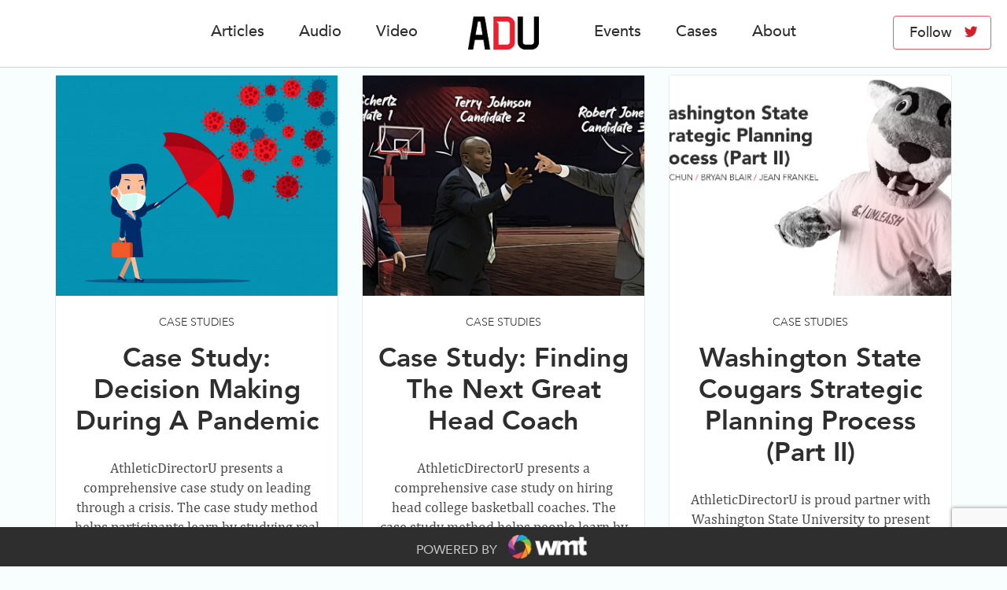

--- FILE ---
content_type: text/html; charset=UTF-8
request_url: https://athleticdirectoru.com/articles/casestudies/
body_size: 8441
content:
<!doctype html>
<html>
<head>
    <meta charset="utf-8">
    <meta http-equiv="X-UA-Compatible" content="IE=edge">
    <meta name="viewport" content="width=device-width, initial-scale=1.0, maximum-scale=1.0, user-scalable=no">
        <!-- STYLES -->

    <script src="https://athleticdirectoru.com/wp-content/themes/adu/src/js/retina.js"></script>
	<script src="https://js.stripe.com/v3/"></script>

    <!--[if lt IE 9]>
    <script src="https://athleticdirectoru.com/wp-content/themes/adu/src/js/html5shiv.min.js"></script>
    <![endif]-->
    
<meta name="description" content="Content filed under the Case Studies category." />
<meta name="keywords" content="case studies" />
<meta name="google-site-verification" content="oCDnL3rGcD26MfTGLbNY7IkftSyM6ID-qgDmDoOarw8" />
<meta property="og:type" content="website" />
<meta property="og:site_name" content="Athletic Director U" />
<meta property="og:title" content="Case Studies" />
<meta property="og:url" content="https://athleticdirectoru.com/articles/casestudies/" />
<meta property="og:description" content="Content filed under the Case Studies category." />
<meta property="og:locale" content="en_US" />
<meta property="og:image" content="http://athleticdirectoru.com/wp-content/uploads/2017/04/ADU-logo-wh2.png" />
<meta property="og:image:secure_url" content="https://athleticdirectoru.com/wp-content/uploads/2017/04/ADU-logo-wh2.png" />
<meta name="twitter:card" content="summary_large_image" />
<meta name="twitter:creator" content="@AD_University" />
<meta name="twitter:site" content="@AD_University" />
<meta name="twitter:title" content="Case Studies" />
<meta name="twitter:description" content="Content filed under the Case Studies category." />
<meta name="twitter:image" content="http://athleticdirectoru.com/wp-content/uploads/2017/04/ADU-logo-wh2.png" />
<link rel="publisher" type="text/html" title="Athletic Director U" href="https://athleticdirectoru.com/" />

<title>Case Studies &#8211; Athletic Director U</title>
<meta name='robots' content='max-image-preview:large' />
<link rel='dns-prefetch' href='//www.google.com' />
<link rel='dns-prefetch' href='//s.w.org' />
<link rel="alternate" type="application/rss+xml" title="Athletic Director U &raquo; Case Studies Category Feed" href="https://athleticdirectoru.com/articles/casestudies/feed/" />
<script type="text/javascript">
window._wpemojiSettings = {"baseUrl":"https:\/\/s.w.org\/images\/core\/emoji\/14.0.0\/72x72\/","ext":".png","svgUrl":"https:\/\/s.w.org\/images\/core\/emoji\/14.0.0\/svg\/","svgExt":".svg","source":{"concatemoji":"https:\/\/athleticdirectoru.com\/wp-includes\/js\/wp-emoji-release.min.js?ver=6.0.3"}};
/*! This file is auto-generated */
!function(e,a,t){var n,r,o,i=a.createElement("canvas"),p=i.getContext&&i.getContext("2d");function s(e,t){var a=String.fromCharCode,e=(p.clearRect(0,0,i.width,i.height),p.fillText(a.apply(this,e),0,0),i.toDataURL());return p.clearRect(0,0,i.width,i.height),p.fillText(a.apply(this,t),0,0),e===i.toDataURL()}function c(e){var t=a.createElement("script");t.src=e,t.defer=t.type="text/javascript",a.getElementsByTagName("head")[0].appendChild(t)}for(o=Array("flag","emoji"),t.supports={everything:!0,everythingExceptFlag:!0},r=0;r<o.length;r++)t.supports[o[r]]=function(e){if(!p||!p.fillText)return!1;switch(p.textBaseline="top",p.font="600 32px Arial",e){case"flag":return s([127987,65039,8205,9895,65039],[127987,65039,8203,9895,65039])?!1:!s([55356,56826,55356,56819],[55356,56826,8203,55356,56819])&&!s([55356,57332,56128,56423,56128,56418,56128,56421,56128,56430,56128,56423,56128,56447],[55356,57332,8203,56128,56423,8203,56128,56418,8203,56128,56421,8203,56128,56430,8203,56128,56423,8203,56128,56447]);case"emoji":return!s([129777,127995,8205,129778,127999],[129777,127995,8203,129778,127999])}return!1}(o[r]),t.supports.everything=t.supports.everything&&t.supports[o[r]],"flag"!==o[r]&&(t.supports.everythingExceptFlag=t.supports.everythingExceptFlag&&t.supports[o[r]]);t.supports.everythingExceptFlag=t.supports.everythingExceptFlag&&!t.supports.flag,t.DOMReady=!1,t.readyCallback=function(){t.DOMReady=!0},t.supports.everything||(n=function(){t.readyCallback()},a.addEventListener?(a.addEventListener("DOMContentLoaded",n,!1),e.addEventListener("load",n,!1)):(e.attachEvent("onload",n),a.attachEvent("onreadystatechange",function(){"complete"===a.readyState&&t.readyCallback()})),(e=t.source||{}).concatemoji?c(e.concatemoji):e.wpemoji&&e.twemoji&&(c(e.twemoji),c(e.wpemoji)))}(window,document,window._wpemojiSettings);
</script>
<style type="text/css">
img.wp-smiley,
img.emoji {
	display: inline !important;
	border: none !important;
	box-shadow: none !important;
	height: 1em !important;
	width: 1em !important;
	margin: 0 0.07em !important;
	vertical-align: -0.1em !important;
	background: none !important;
	padding: 0 !important;
}
</style>
	<link rel='stylesheet' id='wp-block-library-css'  href='https://athleticdirectoru.com/wp-includes/css/dist/block-library/style.min.css?ver=6.0.3' type='text/css' media='all' />
<style id='global-styles-inline-css' type='text/css'>
body{--wp--preset--color--black: #000000;--wp--preset--color--cyan-bluish-gray: #abb8c3;--wp--preset--color--white: #ffffff;--wp--preset--color--pale-pink: #f78da7;--wp--preset--color--vivid-red: #cf2e2e;--wp--preset--color--luminous-vivid-orange: #ff6900;--wp--preset--color--luminous-vivid-amber: #fcb900;--wp--preset--color--light-green-cyan: #7bdcb5;--wp--preset--color--vivid-green-cyan: #00d084;--wp--preset--color--pale-cyan-blue: #8ed1fc;--wp--preset--color--vivid-cyan-blue: #0693e3;--wp--preset--color--vivid-purple: #9b51e0;--wp--preset--gradient--vivid-cyan-blue-to-vivid-purple: linear-gradient(135deg,rgba(6,147,227,1) 0%,rgb(155,81,224) 100%);--wp--preset--gradient--light-green-cyan-to-vivid-green-cyan: linear-gradient(135deg,rgb(122,220,180) 0%,rgb(0,208,130) 100%);--wp--preset--gradient--luminous-vivid-amber-to-luminous-vivid-orange: linear-gradient(135deg,rgba(252,185,0,1) 0%,rgba(255,105,0,1) 100%);--wp--preset--gradient--luminous-vivid-orange-to-vivid-red: linear-gradient(135deg,rgba(255,105,0,1) 0%,rgb(207,46,46) 100%);--wp--preset--gradient--very-light-gray-to-cyan-bluish-gray: linear-gradient(135deg,rgb(238,238,238) 0%,rgb(169,184,195) 100%);--wp--preset--gradient--cool-to-warm-spectrum: linear-gradient(135deg,rgb(74,234,220) 0%,rgb(151,120,209) 20%,rgb(207,42,186) 40%,rgb(238,44,130) 60%,rgb(251,105,98) 80%,rgb(254,248,76) 100%);--wp--preset--gradient--blush-light-purple: linear-gradient(135deg,rgb(255,206,236) 0%,rgb(152,150,240) 100%);--wp--preset--gradient--blush-bordeaux: linear-gradient(135deg,rgb(254,205,165) 0%,rgb(254,45,45) 50%,rgb(107,0,62) 100%);--wp--preset--gradient--luminous-dusk: linear-gradient(135deg,rgb(255,203,112) 0%,rgb(199,81,192) 50%,rgb(65,88,208) 100%);--wp--preset--gradient--pale-ocean: linear-gradient(135deg,rgb(255,245,203) 0%,rgb(182,227,212) 50%,rgb(51,167,181) 100%);--wp--preset--gradient--electric-grass: linear-gradient(135deg,rgb(202,248,128) 0%,rgb(113,206,126) 100%);--wp--preset--gradient--midnight: linear-gradient(135deg,rgb(2,3,129) 0%,rgb(40,116,252) 100%);--wp--preset--duotone--dark-grayscale: url('#wp-duotone-dark-grayscale');--wp--preset--duotone--grayscale: url('#wp-duotone-grayscale');--wp--preset--duotone--purple-yellow: url('#wp-duotone-purple-yellow');--wp--preset--duotone--blue-red: url('#wp-duotone-blue-red');--wp--preset--duotone--midnight: url('#wp-duotone-midnight');--wp--preset--duotone--magenta-yellow: url('#wp-duotone-magenta-yellow');--wp--preset--duotone--purple-green: url('#wp-duotone-purple-green');--wp--preset--duotone--blue-orange: url('#wp-duotone-blue-orange');--wp--preset--font-size--small: 13px;--wp--preset--font-size--medium: 20px;--wp--preset--font-size--large: 36px;--wp--preset--font-size--x-large: 42px;}.has-black-color{color: var(--wp--preset--color--black) !important;}.has-cyan-bluish-gray-color{color: var(--wp--preset--color--cyan-bluish-gray) !important;}.has-white-color{color: var(--wp--preset--color--white) !important;}.has-pale-pink-color{color: var(--wp--preset--color--pale-pink) !important;}.has-vivid-red-color{color: var(--wp--preset--color--vivid-red) !important;}.has-luminous-vivid-orange-color{color: var(--wp--preset--color--luminous-vivid-orange) !important;}.has-luminous-vivid-amber-color{color: var(--wp--preset--color--luminous-vivid-amber) !important;}.has-light-green-cyan-color{color: var(--wp--preset--color--light-green-cyan) !important;}.has-vivid-green-cyan-color{color: var(--wp--preset--color--vivid-green-cyan) !important;}.has-pale-cyan-blue-color{color: var(--wp--preset--color--pale-cyan-blue) !important;}.has-vivid-cyan-blue-color{color: var(--wp--preset--color--vivid-cyan-blue) !important;}.has-vivid-purple-color{color: var(--wp--preset--color--vivid-purple) !important;}.has-black-background-color{background-color: var(--wp--preset--color--black) !important;}.has-cyan-bluish-gray-background-color{background-color: var(--wp--preset--color--cyan-bluish-gray) !important;}.has-white-background-color{background-color: var(--wp--preset--color--white) !important;}.has-pale-pink-background-color{background-color: var(--wp--preset--color--pale-pink) !important;}.has-vivid-red-background-color{background-color: var(--wp--preset--color--vivid-red) !important;}.has-luminous-vivid-orange-background-color{background-color: var(--wp--preset--color--luminous-vivid-orange) !important;}.has-luminous-vivid-amber-background-color{background-color: var(--wp--preset--color--luminous-vivid-amber) !important;}.has-light-green-cyan-background-color{background-color: var(--wp--preset--color--light-green-cyan) !important;}.has-vivid-green-cyan-background-color{background-color: var(--wp--preset--color--vivid-green-cyan) !important;}.has-pale-cyan-blue-background-color{background-color: var(--wp--preset--color--pale-cyan-blue) !important;}.has-vivid-cyan-blue-background-color{background-color: var(--wp--preset--color--vivid-cyan-blue) !important;}.has-vivid-purple-background-color{background-color: var(--wp--preset--color--vivid-purple) !important;}.has-black-border-color{border-color: var(--wp--preset--color--black) !important;}.has-cyan-bluish-gray-border-color{border-color: var(--wp--preset--color--cyan-bluish-gray) !important;}.has-white-border-color{border-color: var(--wp--preset--color--white) !important;}.has-pale-pink-border-color{border-color: var(--wp--preset--color--pale-pink) !important;}.has-vivid-red-border-color{border-color: var(--wp--preset--color--vivid-red) !important;}.has-luminous-vivid-orange-border-color{border-color: var(--wp--preset--color--luminous-vivid-orange) !important;}.has-luminous-vivid-amber-border-color{border-color: var(--wp--preset--color--luminous-vivid-amber) !important;}.has-light-green-cyan-border-color{border-color: var(--wp--preset--color--light-green-cyan) !important;}.has-vivid-green-cyan-border-color{border-color: var(--wp--preset--color--vivid-green-cyan) !important;}.has-pale-cyan-blue-border-color{border-color: var(--wp--preset--color--pale-cyan-blue) !important;}.has-vivid-cyan-blue-border-color{border-color: var(--wp--preset--color--vivid-cyan-blue) !important;}.has-vivid-purple-border-color{border-color: var(--wp--preset--color--vivid-purple) !important;}.has-vivid-cyan-blue-to-vivid-purple-gradient-background{background: var(--wp--preset--gradient--vivid-cyan-blue-to-vivid-purple) !important;}.has-light-green-cyan-to-vivid-green-cyan-gradient-background{background: var(--wp--preset--gradient--light-green-cyan-to-vivid-green-cyan) !important;}.has-luminous-vivid-amber-to-luminous-vivid-orange-gradient-background{background: var(--wp--preset--gradient--luminous-vivid-amber-to-luminous-vivid-orange) !important;}.has-luminous-vivid-orange-to-vivid-red-gradient-background{background: var(--wp--preset--gradient--luminous-vivid-orange-to-vivid-red) !important;}.has-very-light-gray-to-cyan-bluish-gray-gradient-background{background: var(--wp--preset--gradient--very-light-gray-to-cyan-bluish-gray) !important;}.has-cool-to-warm-spectrum-gradient-background{background: var(--wp--preset--gradient--cool-to-warm-spectrum) !important;}.has-blush-light-purple-gradient-background{background: var(--wp--preset--gradient--blush-light-purple) !important;}.has-blush-bordeaux-gradient-background{background: var(--wp--preset--gradient--blush-bordeaux) !important;}.has-luminous-dusk-gradient-background{background: var(--wp--preset--gradient--luminous-dusk) !important;}.has-pale-ocean-gradient-background{background: var(--wp--preset--gradient--pale-ocean) !important;}.has-electric-grass-gradient-background{background: var(--wp--preset--gradient--electric-grass) !important;}.has-midnight-gradient-background{background: var(--wp--preset--gradient--midnight) !important;}.has-small-font-size{font-size: var(--wp--preset--font-size--small) !important;}.has-medium-font-size{font-size: var(--wp--preset--font-size--medium) !important;}.has-large-font-size{font-size: var(--wp--preset--font-size--large) !important;}.has-x-large-font-size{font-size: var(--wp--preset--font-size--x-large) !important;}
</style>
<link rel='stylesheet' id='contact-form-7-css'  href='https://athleticdirectoru.com/wp-content/plugins/contact-form-7/includes/css/styles.css?ver=5.6.4' type='text/css' media='all' />
<link rel='stylesheet' id='tag-groups-css-frontend-structure-css'  href='https://athleticdirectoru.com/wp-content/plugins/tag-groups/assets/css/jquery-ui.structure.min.css?ver=1.44.3' type='text/css' media='all' />
<link rel='stylesheet' id='tag-groups-css-frontend-theme-css'  href='https://athleticdirectoru.com/wp-content/plugins/tag-groups/assets/css/delta/jquery-ui.theme.min.css?ver=1.44.3' type='text/css' media='all' />
<link rel='stylesheet' id='tag-groups-css-frontend-css'  href='https://athleticdirectoru.com/wp-content/plugins/tag-groups/assets/css/frontend.min.css?ver=1.44.3' type='text/css' media='all' />
<link rel='stylesheet' id='adu-bootstrap-css'  href='https://athleticdirectoru.com/wp-content/themes/adu/src/css/libs/bootstrap.min.css' type='text/css' media='all' />
<link rel='stylesheet' id='adu-font-awesome-css'  href='https://athleticdirectoru.com/wp-content/themes/adu/src/css/font-awesome.min.css' type='text/css' media='all' />
<link rel='stylesheet' id='adu-sass-app-css'  href='https://athleticdirectoru.com/wp-content/themes/adu/build/css/app.css' type='text/css' media='all' />
<link rel='stylesheet' id='adu-print-css'  href='https://athleticdirectoru.com/wp-content/themes/adu/src/css/print.css' type='text/css' media='print' />
<link rel='stylesheet' id='tablepress-default-css'  href='https://athleticdirectoru.com/wp-content/plugins/tablepress/css/default.min.css?ver=1.9' type='text/css' media='all' />
<script type='text/javascript' src='https://athleticdirectoru.com/wp-includes/js/jquery/jquery.min.js?ver=3.6.0' id='jquery-core-js'></script>
<script type='text/javascript' src='https://athleticdirectoru.com/wp-includes/js/jquery/jquery-migrate.min.js?ver=3.3.2' id='jquery-migrate-js'></script>
<script type='text/javascript' src='https://athleticdirectoru.com/wp-content/plugins/tag-groups/assets/js/frontend.min.js?ver=1.44.3' id='tag-groups-js-frontend-js'></script>
<link rel="https://api.w.org/" href="https://athleticdirectoru.com/wp-json/" /><link rel="alternate" type="application/json" href="https://athleticdirectoru.com/wp-json/wp/v2/categories/992" /><link rel="EditURI" type="application/rsd+xml" title="RSD" href="https://athleticdirectoru.com/xmlrpc.php?rsd" />
<link rel="wlwmanifest" type="application/wlwmanifest+xml" href="https://athleticdirectoru.com/wp-includes/wlwmanifest.xml" /> 
<meta name="generator" content="WordPress 6.0.3" />
<script type='text/javascript'>window.stripeKey = 'pk_live_cmUj9Mi98hkyjONG2QqIneKw';</script><link rel="icon" href="https://athleticdirectoru.com/wp-content/uploads/2025/06/cropped-web-app-manifest-512x512-1-32x32.png" sizes="32x32" />
<link rel="icon" href="https://athleticdirectoru.com/wp-content/uploads/2025/06/cropped-web-app-manifest-512x512-1-192x192.png" sizes="192x192" />
<link rel="apple-touch-icon" href="https://athleticdirectoru.com/wp-content/uploads/2025/06/cropped-web-app-manifest-512x512-1-180x180.png" />
<meta name="msapplication-TileImage" content="https://athleticdirectoru.com/wp-content/uploads/2025/06/cropped-web-app-manifest-512x512-1-270x270.png" />

    <script type="text/javascript">
        window.$ = jQuery;
    </script>

</head>
<body class="archive category category-casestudies category-992">
<script>
  (function(i,s,o,g,r,a,m){i['GoogleAnalyticsObject']=r;i[r]=i[r]||function(){
  (i[r].q=i[r].q||[]).push(arguments)},i[r].l=1*new Date();a=s.createElement(o),
  m=s.getElementsByTagName(o)[0];a.async=1;a.src=g;m.parentNode.insertBefore(a,m)
  })(window,document,'script','https://www.google-analytics.com/analytics.js','ga');

  ga('create', 'UA-98625021-1', 'auto');
  ga('send', 'pageview');

</script><!-- begin wrap  -->
<div class="wrap">
    <header class="header navbar-fixed-top">
        <!--<div class="header__button header-topics-trigger btn btn-primary">
            <div class="burger">
                <span class="burger__row"></span>
                <span class="burger__row"></span>
                <span class="burger__row"></span>
            </div>
            <span class="header__button__title">Topics</span>-->

            <!-- Show only topics -->
            	    <!--                <div class="header__button__list">
                                            <a href="/topics?tag_id=<?/*= $topic_tag->term_id */?>"
                           class="header__button__list__item"><?/*= $topic_tag->name */?></a>
                                    </div>
                    </div>-->
	    <!-- <a href="/sanil/" class="header__button topics-btn btn btn-primary">Student-Athlete NIL</a> -->

        <div class="container">
            <div class="row">
                <div class="col-xs-12 relative">
                    <!-- Navigation -->
                    <ul id="menu-header_menu" class="header__nav"><li id="menu-item-34" class="menu-item menu-item-type-taxonomy menu-item-object-category current-category-ancestor current-category-parent menu-item-34"><a href="https://athleticdirectoru.com/articles/">Articles</a></li>
<li id="menu-item-35" class="menu-item menu-item-type-taxonomy menu-item-object-category menu-item-35"><a href="https://athleticdirectoru.com/audio/">Audio</a></li>
<li id="menu-item-36" class="menu-item menu-item-type-taxonomy menu-item-object-category menu-item-36"><a href="https://athleticdirectoru.com/video/">Video</a></li>
<li id="menu-item-11596" class="menu-item menu-item-type-post_type menu-item-object-page menu-item-11596"><a href="https://athleticdirectoru.com/collegiate-coaching-consortium/">Events</a></li>
<li id="menu-item-14096" class="menu-item menu-item-type-taxonomy menu-item-object-category current-menu-item menu-item-14096"><a href="https://athleticdirectoru.com/articles/casestudies/" aria-current="page">Cases</a></li>
<li id="menu-item-33" class="menu-item menu-item-type-post_type menu-item-object-page menu-item-33"><a href="https://athleticdirectoru.com/about/">About</a></li>
</ul>                                            <a href="/" class="header__logo">
                            <img src="https://athleticdirectoru.com/wp-content/uploads/2017/05/ADU_Black.Red_Digital.png">
                        </a>
                                    </div>
            </div>
        </div>

                    <a href="https://twitter.com/ad_university" target="_blank" class="header__twitter__button btn btn-primary">
                <span>Follow</span> <i class="fa fa-twitter"></i>
            </a>
        
        <div class="header__menu__button header__button btn btn-primary">
            <div class="burger">
                <span class="burger__row"></span>
                <span class="burger__row"></span>
                <span class="burger__row"></span>
            </div>
            <span class="header__button__title">Menu</span>
        </div>
    </header>

    
    
    <!-- begin main  -->
    <div class="main">
        <!-- Hide container only in articles single pages -->
                <!-- begin container  -->
        <div class="container">

    <div class="category-page-list row flex-row" data-cat-id="992" data-post-per-page="12"
         data-cat-count="5" data-current-count="5">
					            <a href="https://athleticdirectoru.com/articles/case-study-decision-making-pandemic/" class="col-sm-6 col-md-4 grid__item">
                <div class="thumbnail grid__item__thumbnail">
                    <div class="grid__item__top" style="background-image: url(https://athleticdirectoru.com/wp-content/uploads/2021/02/red-umbrella-protection-coronavirus-covid-19_52474-637.jpg)"></div>
                    <div class="caption">
						                            <div class="grid__item__category">Case Studies</div>
						                        <div class="grid__item__name">Case Study: Decision Making During A Pandemic</div>
                        <p class="grid__item__except">AthleticDirectorU presents a comprehensive case study on leading through a crisis. The case study method helps participants learn by studying real business and managerial situations encountered by experienced executives. 
</p>
                    </div>
                </div>
            </a>
					            <a href="https://athleticdirectoru.com/articles/case-study-next-head-coach/" class="col-sm-6 col-md-4 grid__item">
                <div class="thumbnail grid__item__thumbnail">
                    <div class="grid__item__top" style="background-image: url(https://athleticdirectoru.com/wp-content/uploads/2020/09/Cartoon.jpg)"></div>
                    <div class="caption">
						                            <div class="grid__item__category">Case Studies</div>
						                        <div class="grid__item__name">Case Study: Finding The Next Great Head Coach</div>
                        <p class="grid__item__except">AthleticDirectorU presents a comprehensive case study on hiring head college basketball coaches. The case study method helps people learn by studying real business and managerial situations encountered by experienced executives. 
</p>
                    </div>
                </div>
            </a>
					            <a href="https://athleticdirectoru.com/articles/washington-state-cougars-strategic-planning-process-part-ii/" class="col-sm-6 col-md-4 grid__item">
                <div class="thumbnail grid__item__thumbnail">
                    <div class="grid__item__top" style="background-image: url(https://athleticdirectoru.com/wp-content/uploads/2019/10/wsu-part2-2.png)"></div>
                    <div class="caption">
						                            <div class="grid__item__category">Case Studies</div>
						                        <div class="grid__item__name">Washington State Cougars Strategic Planning Process (Part II)</div>
                        <p class="grid__item__except">AthleticDirectorU is proud partner with Washington State University to present an in-depth look into how the Cougars are implementing just such a strategic plan to ensure the success of their program for many years to come. </p>
                    </div>
                </div>
            </a>
					            <a href="https://athleticdirectoru.com/articles/washington-state-cougars-strategic-planning-process-part-i/" class="col-sm-6 col-md-4 grid__item">
                <div class="thumbnail grid__item__thumbnail">
                    <div class="grid__item__top" style="background-image: url(https://athleticdirectoru.com/wp-content/uploads/2019/07/chun-planning.png)"></div>
                    <div class="caption">
						                            <div class="grid__item__category">Case Studies</div>
						                        <div class="grid__item__name">Washington State Cougars Strategic Planning Process (Part I)</div>
                        <p class="grid__item__except">AthleticDirectorU is proud partner with Washington State University to present an in-depth look into how the Cougars are implementing just such a strategic plan to ensure the success of their program for many years to come. </p>
                    </div>
                </div>
            </a>
					            <a href="https://athleticdirectoru.com/articles/case-study-football-revenue/" class="col-sm-6 col-md-4 grid__item">
                <div class="thumbnail grid__item__thumbnail">
                    <div class="grid__item__top" style="background-image: url(https://athleticdirectoru.com/wp-content/uploads/2018/06/maxresdefault-3-e1501465622312.jpg)"></div>
                    <div class="caption">
						                            <div class="grid__item__category">Case Studies</div>
						                        <div class="grid__item__name">Case Study: Football Attendance &amp; Revenue</div>
                        <p class="grid__item__except">The case study method helps people learn by studying real business and managerial situations encountered by experienced executives. The reader is encouraged to analyze the case and think about how they would proceed if they were the decision-making leader involved in the situation.

</p>
                    </div>
                </div>
            </a>
		    </div>

    <!-- If category have more post then $post_per_page -->
	  <!-- Hide container only in articles single pages -->
        <!-- end container -->
    </div>
      <!-- end main -->
  </div>
  <!-- end wrap -->

  <!-- Show subscribe form on all pages instead home -->
      
    <div class="container">
      <div class="row">
        <div class="col-xs-12">
          <!-- begin subscribe  -->
          <div class="subscribe">
            <div role="form" class="wpcf7" id="wpcf7-f135-o1" lang="en-US" dir="ltr">
<div class="screen-reader-response"><p role="status" aria-live="polite" aria-atomic="true"></p> <ul></ul></div>
<form action="/articles/casestudies/#wpcf7-f135-o1" method="post" class="wpcf7-form init" novalidate="novalidate" data-status="init">
<div style="display: none;">
<input type="hidden" name="_wpcf7" value="135" />
<input type="hidden" name="_wpcf7_version" value="5.6.4" />
<input type="hidden" name="_wpcf7_locale" value="en_US" />
<input type="hidden" name="_wpcf7_unit_tag" value="wpcf7-f135-o1" />
<input type="hidden" name="_wpcf7_container_post" value="0" />
<input type="hidden" name="_wpcf7_posted_data_hash" value="" />
<input type="hidden" name="_wpcf7_recaptcha_response" value="" />
</div>
<div class="col-sm-6 subscribe__left">
<div class="subscribe_text">
   <span style="font-size: 24px; font-family: Cambria;"><span style="color: #ffffff;">Eliminate the barrage of articles and time-consuming searches</span>. <span style="color: #ee2629;">Efficient D1 athletics news in a daily email</span>.<span style="color: #ffffff;"> Sign up to receive D1.ticker today!</span></span>
 </div>
</div>
<div class="col-sm-6 subscribe__right">
<div class="subscribe__form">
<input type="email" name="your-email" value="" size="40" class="wpcf7-form-control wpcf7-text wpcf7-email wpcf7-validates-as-required wpcf7-validates-as-email subscribe__form__input" aria-required="true" aria-invalid="false" placeholder="Enter your email address" /></p>
<p><input type="submit" value="Subscribe" class="wpcf7-form-control has-spinner wpcf7-submit subscribe__form__button" /></p>
</div>
</div>
<div class="wpcf7-response-output" aria-hidden="true"></div></form></div>          </div>
          <!-- end subscribe -->
        </div>
      </div>
    </div>
  
  <footer class="footer">
    <div class="container">
      <!-- begin footer__top row  -->
      <div class="footer__top row">
        <div class="col-xs-12">
          <p class="footer__top__text">Made possible by our supportive and generous partners who do great work in the sports industry</p>
        </div>
      </div>
      <!-- end footer__top row -->

      
        <!-- begin footer__bottom row  -->
        <div class="footer__bottom row flex-row">
                      <div class="col-sm-6 col-md-3 footer__bottom__item">
              <div class="thumbnail footer__bottom__thumbnail">
                                  <img class="footer__bottom__item__logo" src="https://athleticdirectoru.com/wp-content/uploads/2017/04/wmt-logo.png" />

                                <div class="caption footer__bottom__caption">
                  <p class="footer__bottom__item__text">We are a Creative Advertising & Development Agency that focuses on developing partnerships with our prospective clients. The purpose of our methodology is to complement and strengthen the impact of each discipline.</p>
                 <p>
                    <a href="http://wmt.digital" target="_blank" class="footer__bottom__item__link btn btn-primary">learn more</a>
                 </p>
                </div>
              </div>
            </div>
                      <div class="col-sm-6 col-md-3 footer__bottom__item">
              <div class="thumbnail footer__bottom__thumbnail">
                                  <img class="footer__bottom__item__logo" src="https://athleticdirectoru.com/wp-content/uploads/2022/02/Symbol-Text-Black.png" />

                                <div class="caption footer__bottom__caption">
                  <p class="footer__bottom__item__text">Teamworks, the Operating System for Sports™, powers over 6,000 sports organizations worldwide, including 98% of DI collegiate athletic departments. The Teamworks’ product suite of 13 purpose-built tools supports each stage of the athlete lifecycle, all available through an integrated operating system.</p>
                 <p>
                    <a href="http://www.teamworks.com/" target="_blank" class="footer__bottom__item__link btn btn-primary">learn more</a>
                 </p>
                </div>
              </div>
            </div>
                      <div class="col-sm-6 col-md-3 footer__bottom__item">
              <div class="thumbnail footer__bottom__thumbnail">
                                  <img class="footer__bottom__item__logo" src="https://athleticdirectoru.com/wp-content/uploads/2017/05/Gameplan_Horizontal.png" />

                                <div class="caption footer__bottom__caption">
                  <p class="footer__bottom__item__text">Game Plan partners with subject-matter experts and business thought leaders to serve as the #1 provider of educational content, mentorship, and career services for athletes of all levels.</p>
                 <p>
                    <a href="https://wearegameplan.com/" target="_blank" class="footer__bottom__item__link btn btn-primary">learn more</a>
                 </p>
                </div>
              </div>
            </div>
                      <div class="col-sm-6 col-md-3 footer__bottom__item">
              <div class="thumbnail footer__bottom__thumbnail">
                                  <img class="footer__bottom__item__logo" src="https://athleticdirectoru.com/wp-content/uploads/2017/05/NavigateResearch.png" />

                                <div class="caption footer__bottom__caption">
                  <p class="footer__bottom__item__text">Navigate is a data-driven consulting firm guiding major decisions and deals in sports and entertainment. Founded on best-in-class research, data and analytics, we guide strategies for the largest leagues, teams, brands, networks, and universities in the world. Over the past 15 years, we have been trusted by the industry’s premier decision-makers to provide them with clarity and confidence across a diverse set of challenges.</p>
                 <p>
                    <a href="https://nvgt.com/" target="_blank" class="footer__bottom__item__link btn btn-primary">learn more</a>
                 </p>
                </div>
              </div>
            </div>
                      <div class="col-sm-6 col-md-3 footer__bottom__item">
              <div class="thumbnail footer__bottom__thumbnail">
                                  <img class="footer__bottom__item__logo" src="https://athleticdirectoru.com/wp-content/uploads/2022/05/ADVANCE-Combo-Black-e1652649647562.png" />

                                <div class="caption footer__bottom__caption">
                  <p class="footer__bottom__item__text">Advance offers comprehensive advisory and strategic solutions collegiate athletic programs, including: NIL curriculum, life skills education, recruiting guidance, donor programs, brand resources, as well as labor & employment counsel.</p>
                 <p>
                    <a href="https://advancenil.com/" target="_blank" class="footer__bottom__item__link btn btn-primary">learn more</a>
                 </p>
                </div>
              </div>
            </div>
                      <div class="col-sm-6 col-md-3 footer__bottom__item">
              <div class="thumbnail footer__bottom__thumbnail">
                                  <img class="footer__bottom__item__logo" src="https://athleticdirectoru.com/wp-content/uploads/2017/05/Teamworks-Influencer_Color-Black-RGB.png" />

                                <div class="caption footer__bottom__caption">
                  <p class="footer__bottom__item__text">Used by over 250 schools and 100,000 student-athletes, Teamworks Influencer is the complete NIL solution that helps collegiate athletic departments navigate the NIL era with confidence.</p>
                 <p>
                    <a href="http://www.teamworks.com/influencer" target="_blank" class="footer__bottom__item__link btn btn-primary">learn more</a>
                 </p>
                </div>
              </div>
            </div>
                      <div class="col-sm-6 col-md-3 footer__bottom__item">
              <div class="thumbnail footer__bottom__thumbnail">
                                  <img class="footer__bottom__item__logo" src="https://athleticdirectoru.com/wp-content/uploads/2023/08/SANIL.png" />

                                <div class="caption footer__bottom__caption">
                  <p class="footer__bottom__item__text">At Student Athlete NIL (SANIL), it’s our mission to partner with brands and universities in order to empower student-athletes everywhere by equipping them with the tools and resources necessary to maximize their outcomes both in the near term, and well after they are done playing sports.</p>
                 <p>
                    <a href="https://studentathletenil.com/" target="_blank" class="footer__bottom__item__link btn btn-primary">learn more</a>
                 </p>
                </div>
              </div>
            </div>
                      <div class="col-sm-6 col-md-3 footer__bottom__item">
              <div class="thumbnail footer__bottom__thumbnail">
                                  <img class="footer__bottom__item__logo" src="https://athleticdirectoru.com/wp-content/uploads/2017/05/Scout.png" />

                                <div class="caption footer__bottom__caption">
                  <p class="footer__bottom__item__text">In the ever evolving landscape of NIL, ensuring student-athletes are equipped with the best financial education and execution tool is paramount. Scout stands as the definitive solution, offering unparalleled on-site expertise, 24/7 support, and access to our mobile platform.</p>
                 <p>
                    <a href="https://www.scoutftw.com/" target="_blank" class="footer__bottom__item__link btn btn-primary">learn more</a>
                 </p>
                </div>
              </div>
            </div>
                  <!-- end footer__bottom row -->
       </div>
        </footer>

  <div class="footer-powered">
  <ul class="list-unstyled list-inline">
    <li>
      <span>Powered By</span>
    </li>
    <li>
      <a href="http://webmetech.com" target="_blank">
        <img src="https://athleticdirectoru.com/wp-content/themes/adu/images/wmtlogobig.png" />
      </a>
    </li>
  </ul>


  </div>

  


<script type='text/javascript' src='https://athleticdirectoru.com/wp-content/plugins/contact-form-7/includes/swv/js/index.js?ver=5.6.4' id='swv-js'></script>
<script type='text/javascript' id='contact-form-7-js-extra'>
/* <![CDATA[ */
var wpcf7 = {"api":{"root":"https:\/\/athleticdirectoru.com\/wp-json\/","namespace":"contact-form-7\/v1"},"cached":"1"};
/* ]]> */
</script>
<script type='text/javascript' src='https://athleticdirectoru.com/wp-content/plugins/contact-form-7/includes/js/index.js?ver=5.6.4' id='contact-form-7-js'></script>
<script type='text/javascript' src='https://athleticdirectoru.com/wp-includes/js/jquery/ui/core.min.js?ver=1.13.1' id='jquery-ui-core-js'></script>
<script type='text/javascript' src='https://athleticdirectoru.com/wp-includes/js/jquery/ui/tabs.min.js?ver=1.13.1' id='jquery-ui-tabs-js'></script>
<script type='text/javascript' src='https://athleticdirectoru.com/wp-includes/js/jquery/ui/accordion.min.js?ver=1.13.1' id='jquery-ui-accordion-js'></script>
<script type='text/javascript' src='https://athleticdirectoru.com/wp-content/themes/adu/assets/js/jquery.matchHeight.js' id='adu-match-height-js'></script>
<script type='text/javascript' src='https://athleticdirectoru.com/wp-content/themes/adu/build/js/main.js' id='adu-common-js'></script>
<script type='text/javascript' src='https://www.google.com/recaptcha/api.js?render=6LdBucwUAAAAABHp_bqbT8Mlh4OdnuENPJRYxtZh&#038;ver=3.0' id='google-recaptcha-js'></script>
<script type='text/javascript' src='https://athleticdirectoru.com/wp-includes/js/dist/vendor/regenerator-runtime.min.js?ver=0.13.9' id='regenerator-runtime-js'></script>
<script type='text/javascript' src='https://athleticdirectoru.com/wp-includes/js/dist/vendor/wp-polyfill.min.js?ver=3.15.0' id='wp-polyfill-js'></script>
<script type='text/javascript' id='wpcf7-recaptcha-js-extra'>
/* <![CDATA[ */
var wpcf7_recaptcha = {"sitekey":"6LdBucwUAAAAABHp_bqbT8Mlh4OdnuENPJRYxtZh","actions":{"homepage":"homepage","contactform":"contactform"}};
/* ]]> */
</script>
<script type='text/javascript' src='https://athleticdirectoru.com/wp-content/plugins/contact-form-7/modules/recaptcha/index.js?ver=5.6.4' id='wpcf7-recaptcha-js'></script>
</body>
</html>
<!--
Performance optimized by W3 Total Cache. Learn more: https://www.boldgrid.com/w3-total-cache/


Served from: athleticdirectoru.com @ 2026-01-18 03:00:45 by W3 Total Cache
-->

--- FILE ---
content_type: text/html; charset=utf-8
request_url: https://www.google.com/recaptcha/api2/anchor?ar=1&k=6LdBucwUAAAAABHp_bqbT8Mlh4OdnuENPJRYxtZh&co=aHR0cHM6Ly9hdGhsZXRpY2RpcmVjdG9ydS5jb206NDQz&hl=en&v=PoyoqOPhxBO7pBk68S4YbpHZ&size=invisible&anchor-ms=20000&execute-ms=30000&cb=qrjptbj0ivz5
body_size: 48578
content:
<!DOCTYPE HTML><html dir="ltr" lang="en"><head><meta http-equiv="Content-Type" content="text/html; charset=UTF-8">
<meta http-equiv="X-UA-Compatible" content="IE=edge">
<title>reCAPTCHA</title>
<style type="text/css">
/* cyrillic-ext */
@font-face {
  font-family: 'Roboto';
  font-style: normal;
  font-weight: 400;
  font-stretch: 100%;
  src: url(//fonts.gstatic.com/s/roboto/v48/KFO7CnqEu92Fr1ME7kSn66aGLdTylUAMa3GUBHMdazTgWw.woff2) format('woff2');
  unicode-range: U+0460-052F, U+1C80-1C8A, U+20B4, U+2DE0-2DFF, U+A640-A69F, U+FE2E-FE2F;
}
/* cyrillic */
@font-face {
  font-family: 'Roboto';
  font-style: normal;
  font-weight: 400;
  font-stretch: 100%;
  src: url(//fonts.gstatic.com/s/roboto/v48/KFO7CnqEu92Fr1ME7kSn66aGLdTylUAMa3iUBHMdazTgWw.woff2) format('woff2');
  unicode-range: U+0301, U+0400-045F, U+0490-0491, U+04B0-04B1, U+2116;
}
/* greek-ext */
@font-face {
  font-family: 'Roboto';
  font-style: normal;
  font-weight: 400;
  font-stretch: 100%;
  src: url(//fonts.gstatic.com/s/roboto/v48/KFO7CnqEu92Fr1ME7kSn66aGLdTylUAMa3CUBHMdazTgWw.woff2) format('woff2');
  unicode-range: U+1F00-1FFF;
}
/* greek */
@font-face {
  font-family: 'Roboto';
  font-style: normal;
  font-weight: 400;
  font-stretch: 100%;
  src: url(//fonts.gstatic.com/s/roboto/v48/KFO7CnqEu92Fr1ME7kSn66aGLdTylUAMa3-UBHMdazTgWw.woff2) format('woff2');
  unicode-range: U+0370-0377, U+037A-037F, U+0384-038A, U+038C, U+038E-03A1, U+03A3-03FF;
}
/* math */
@font-face {
  font-family: 'Roboto';
  font-style: normal;
  font-weight: 400;
  font-stretch: 100%;
  src: url(//fonts.gstatic.com/s/roboto/v48/KFO7CnqEu92Fr1ME7kSn66aGLdTylUAMawCUBHMdazTgWw.woff2) format('woff2');
  unicode-range: U+0302-0303, U+0305, U+0307-0308, U+0310, U+0312, U+0315, U+031A, U+0326-0327, U+032C, U+032F-0330, U+0332-0333, U+0338, U+033A, U+0346, U+034D, U+0391-03A1, U+03A3-03A9, U+03B1-03C9, U+03D1, U+03D5-03D6, U+03F0-03F1, U+03F4-03F5, U+2016-2017, U+2034-2038, U+203C, U+2040, U+2043, U+2047, U+2050, U+2057, U+205F, U+2070-2071, U+2074-208E, U+2090-209C, U+20D0-20DC, U+20E1, U+20E5-20EF, U+2100-2112, U+2114-2115, U+2117-2121, U+2123-214F, U+2190, U+2192, U+2194-21AE, U+21B0-21E5, U+21F1-21F2, U+21F4-2211, U+2213-2214, U+2216-22FF, U+2308-230B, U+2310, U+2319, U+231C-2321, U+2336-237A, U+237C, U+2395, U+239B-23B7, U+23D0, U+23DC-23E1, U+2474-2475, U+25AF, U+25B3, U+25B7, U+25BD, U+25C1, U+25CA, U+25CC, U+25FB, U+266D-266F, U+27C0-27FF, U+2900-2AFF, U+2B0E-2B11, U+2B30-2B4C, U+2BFE, U+3030, U+FF5B, U+FF5D, U+1D400-1D7FF, U+1EE00-1EEFF;
}
/* symbols */
@font-face {
  font-family: 'Roboto';
  font-style: normal;
  font-weight: 400;
  font-stretch: 100%;
  src: url(//fonts.gstatic.com/s/roboto/v48/KFO7CnqEu92Fr1ME7kSn66aGLdTylUAMaxKUBHMdazTgWw.woff2) format('woff2');
  unicode-range: U+0001-000C, U+000E-001F, U+007F-009F, U+20DD-20E0, U+20E2-20E4, U+2150-218F, U+2190, U+2192, U+2194-2199, U+21AF, U+21E6-21F0, U+21F3, U+2218-2219, U+2299, U+22C4-22C6, U+2300-243F, U+2440-244A, U+2460-24FF, U+25A0-27BF, U+2800-28FF, U+2921-2922, U+2981, U+29BF, U+29EB, U+2B00-2BFF, U+4DC0-4DFF, U+FFF9-FFFB, U+10140-1018E, U+10190-1019C, U+101A0, U+101D0-101FD, U+102E0-102FB, U+10E60-10E7E, U+1D2C0-1D2D3, U+1D2E0-1D37F, U+1F000-1F0FF, U+1F100-1F1AD, U+1F1E6-1F1FF, U+1F30D-1F30F, U+1F315, U+1F31C, U+1F31E, U+1F320-1F32C, U+1F336, U+1F378, U+1F37D, U+1F382, U+1F393-1F39F, U+1F3A7-1F3A8, U+1F3AC-1F3AF, U+1F3C2, U+1F3C4-1F3C6, U+1F3CA-1F3CE, U+1F3D4-1F3E0, U+1F3ED, U+1F3F1-1F3F3, U+1F3F5-1F3F7, U+1F408, U+1F415, U+1F41F, U+1F426, U+1F43F, U+1F441-1F442, U+1F444, U+1F446-1F449, U+1F44C-1F44E, U+1F453, U+1F46A, U+1F47D, U+1F4A3, U+1F4B0, U+1F4B3, U+1F4B9, U+1F4BB, U+1F4BF, U+1F4C8-1F4CB, U+1F4D6, U+1F4DA, U+1F4DF, U+1F4E3-1F4E6, U+1F4EA-1F4ED, U+1F4F7, U+1F4F9-1F4FB, U+1F4FD-1F4FE, U+1F503, U+1F507-1F50B, U+1F50D, U+1F512-1F513, U+1F53E-1F54A, U+1F54F-1F5FA, U+1F610, U+1F650-1F67F, U+1F687, U+1F68D, U+1F691, U+1F694, U+1F698, U+1F6AD, U+1F6B2, U+1F6B9-1F6BA, U+1F6BC, U+1F6C6-1F6CF, U+1F6D3-1F6D7, U+1F6E0-1F6EA, U+1F6F0-1F6F3, U+1F6F7-1F6FC, U+1F700-1F7FF, U+1F800-1F80B, U+1F810-1F847, U+1F850-1F859, U+1F860-1F887, U+1F890-1F8AD, U+1F8B0-1F8BB, U+1F8C0-1F8C1, U+1F900-1F90B, U+1F93B, U+1F946, U+1F984, U+1F996, U+1F9E9, U+1FA00-1FA6F, U+1FA70-1FA7C, U+1FA80-1FA89, U+1FA8F-1FAC6, U+1FACE-1FADC, U+1FADF-1FAE9, U+1FAF0-1FAF8, U+1FB00-1FBFF;
}
/* vietnamese */
@font-face {
  font-family: 'Roboto';
  font-style: normal;
  font-weight: 400;
  font-stretch: 100%;
  src: url(//fonts.gstatic.com/s/roboto/v48/KFO7CnqEu92Fr1ME7kSn66aGLdTylUAMa3OUBHMdazTgWw.woff2) format('woff2');
  unicode-range: U+0102-0103, U+0110-0111, U+0128-0129, U+0168-0169, U+01A0-01A1, U+01AF-01B0, U+0300-0301, U+0303-0304, U+0308-0309, U+0323, U+0329, U+1EA0-1EF9, U+20AB;
}
/* latin-ext */
@font-face {
  font-family: 'Roboto';
  font-style: normal;
  font-weight: 400;
  font-stretch: 100%;
  src: url(//fonts.gstatic.com/s/roboto/v48/KFO7CnqEu92Fr1ME7kSn66aGLdTylUAMa3KUBHMdazTgWw.woff2) format('woff2');
  unicode-range: U+0100-02BA, U+02BD-02C5, U+02C7-02CC, U+02CE-02D7, U+02DD-02FF, U+0304, U+0308, U+0329, U+1D00-1DBF, U+1E00-1E9F, U+1EF2-1EFF, U+2020, U+20A0-20AB, U+20AD-20C0, U+2113, U+2C60-2C7F, U+A720-A7FF;
}
/* latin */
@font-face {
  font-family: 'Roboto';
  font-style: normal;
  font-weight: 400;
  font-stretch: 100%;
  src: url(//fonts.gstatic.com/s/roboto/v48/KFO7CnqEu92Fr1ME7kSn66aGLdTylUAMa3yUBHMdazQ.woff2) format('woff2');
  unicode-range: U+0000-00FF, U+0131, U+0152-0153, U+02BB-02BC, U+02C6, U+02DA, U+02DC, U+0304, U+0308, U+0329, U+2000-206F, U+20AC, U+2122, U+2191, U+2193, U+2212, U+2215, U+FEFF, U+FFFD;
}
/* cyrillic-ext */
@font-face {
  font-family: 'Roboto';
  font-style: normal;
  font-weight: 500;
  font-stretch: 100%;
  src: url(//fonts.gstatic.com/s/roboto/v48/KFO7CnqEu92Fr1ME7kSn66aGLdTylUAMa3GUBHMdazTgWw.woff2) format('woff2');
  unicode-range: U+0460-052F, U+1C80-1C8A, U+20B4, U+2DE0-2DFF, U+A640-A69F, U+FE2E-FE2F;
}
/* cyrillic */
@font-face {
  font-family: 'Roboto';
  font-style: normal;
  font-weight: 500;
  font-stretch: 100%;
  src: url(//fonts.gstatic.com/s/roboto/v48/KFO7CnqEu92Fr1ME7kSn66aGLdTylUAMa3iUBHMdazTgWw.woff2) format('woff2');
  unicode-range: U+0301, U+0400-045F, U+0490-0491, U+04B0-04B1, U+2116;
}
/* greek-ext */
@font-face {
  font-family: 'Roboto';
  font-style: normal;
  font-weight: 500;
  font-stretch: 100%;
  src: url(//fonts.gstatic.com/s/roboto/v48/KFO7CnqEu92Fr1ME7kSn66aGLdTylUAMa3CUBHMdazTgWw.woff2) format('woff2');
  unicode-range: U+1F00-1FFF;
}
/* greek */
@font-face {
  font-family: 'Roboto';
  font-style: normal;
  font-weight: 500;
  font-stretch: 100%;
  src: url(//fonts.gstatic.com/s/roboto/v48/KFO7CnqEu92Fr1ME7kSn66aGLdTylUAMa3-UBHMdazTgWw.woff2) format('woff2');
  unicode-range: U+0370-0377, U+037A-037F, U+0384-038A, U+038C, U+038E-03A1, U+03A3-03FF;
}
/* math */
@font-face {
  font-family: 'Roboto';
  font-style: normal;
  font-weight: 500;
  font-stretch: 100%;
  src: url(//fonts.gstatic.com/s/roboto/v48/KFO7CnqEu92Fr1ME7kSn66aGLdTylUAMawCUBHMdazTgWw.woff2) format('woff2');
  unicode-range: U+0302-0303, U+0305, U+0307-0308, U+0310, U+0312, U+0315, U+031A, U+0326-0327, U+032C, U+032F-0330, U+0332-0333, U+0338, U+033A, U+0346, U+034D, U+0391-03A1, U+03A3-03A9, U+03B1-03C9, U+03D1, U+03D5-03D6, U+03F0-03F1, U+03F4-03F5, U+2016-2017, U+2034-2038, U+203C, U+2040, U+2043, U+2047, U+2050, U+2057, U+205F, U+2070-2071, U+2074-208E, U+2090-209C, U+20D0-20DC, U+20E1, U+20E5-20EF, U+2100-2112, U+2114-2115, U+2117-2121, U+2123-214F, U+2190, U+2192, U+2194-21AE, U+21B0-21E5, U+21F1-21F2, U+21F4-2211, U+2213-2214, U+2216-22FF, U+2308-230B, U+2310, U+2319, U+231C-2321, U+2336-237A, U+237C, U+2395, U+239B-23B7, U+23D0, U+23DC-23E1, U+2474-2475, U+25AF, U+25B3, U+25B7, U+25BD, U+25C1, U+25CA, U+25CC, U+25FB, U+266D-266F, U+27C0-27FF, U+2900-2AFF, U+2B0E-2B11, U+2B30-2B4C, U+2BFE, U+3030, U+FF5B, U+FF5D, U+1D400-1D7FF, U+1EE00-1EEFF;
}
/* symbols */
@font-face {
  font-family: 'Roboto';
  font-style: normal;
  font-weight: 500;
  font-stretch: 100%;
  src: url(//fonts.gstatic.com/s/roboto/v48/KFO7CnqEu92Fr1ME7kSn66aGLdTylUAMaxKUBHMdazTgWw.woff2) format('woff2');
  unicode-range: U+0001-000C, U+000E-001F, U+007F-009F, U+20DD-20E0, U+20E2-20E4, U+2150-218F, U+2190, U+2192, U+2194-2199, U+21AF, U+21E6-21F0, U+21F3, U+2218-2219, U+2299, U+22C4-22C6, U+2300-243F, U+2440-244A, U+2460-24FF, U+25A0-27BF, U+2800-28FF, U+2921-2922, U+2981, U+29BF, U+29EB, U+2B00-2BFF, U+4DC0-4DFF, U+FFF9-FFFB, U+10140-1018E, U+10190-1019C, U+101A0, U+101D0-101FD, U+102E0-102FB, U+10E60-10E7E, U+1D2C0-1D2D3, U+1D2E0-1D37F, U+1F000-1F0FF, U+1F100-1F1AD, U+1F1E6-1F1FF, U+1F30D-1F30F, U+1F315, U+1F31C, U+1F31E, U+1F320-1F32C, U+1F336, U+1F378, U+1F37D, U+1F382, U+1F393-1F39F, U+1F3A7-1F3A8, U+1F3AC-1F3AF, U+1F3C2, U+1F3C4-1F3C6, U+1F3CA-1F3CE, U+1F3D4-1F3E0, U+1F3ED, U+1F3F1-1F3F3, U+1F3F5-1F3F7, U+1F408, U+1F415, U+1F41F, U+1F426, U+1F43F, U+1F441-1F442, U+1F444, U+1F446-1F449, U+1F44C-1F44E, U+1F453, U+1F46A, U+1F47D, U+1F4A3, U+1F4B0, U+1F4B3, U+1F4B9, U+1F4BB, U+1F4BF, U+1F4C8-1F4CB, U+1F4D6, U+1F4DA, U+1F4DF, U+1F4E3-1F4E6, U+1F4EA-1F4ED, U+1F4F7, U+1F4F9-1F4FB, U+1F4FD-1F4FE, U+1F503, U+1F507-1F50B, U+1F50D, U+1F512-1F513, U+1F53E-1F54A, U+1F54F-1F5FA, U+1F610, U+1F650-1F67F, U+1F687, U+1F68D, U+1F691, U+1F694, U+1F698, U+1F6AD, U+1F6B2, U+1F6B9-1F6BA, U+1F6BC, U+1F6C6-1F6CF, U+1F6D3-1F6D7, U+1F6E0-1F6EA, U+1F6F0-1F6F3, U+1F6F7-1F6FC, U+1F700-1F7FF, U+1F800-1F80B, U+1F810-1F847, U+1F850-1F859, U+1F860-1F887, U+1F890-1F8AD, U+1F8B0-1F8BB, U+1F8C0-1F8C1, U+1F900-1F90B, U+1F93B, U+1F946, U+1F984, U+1F996, U+1F9E9, U+1FA00-1FA6F, U+1FA70-1FA7C, U+1FA80-1FA89, U+1FA8F-1FAC6, U+1FACE-1FADC, U+1FADF-1FAE9, U+1FAF0-1FAF8, U+1FB00-1FBFF;
}
/* vietnamese */
@font-face {
  font-family: 'Roboto';
  font-style: normal;
  font-weight: 500;
  font-stretch: 100%;
  src: url(//fonts.gstatic.com/s/roboto/v48/KFO7CnqEu92Fr1ME7kSn66aGLdTylUAMa3OUBHMdazTgWw.woff2) format('woff2');
  unicode-range: U+0102-0103, U+0110-0111, U+0128-0129, U+0168-0169, U+01A0-01A1, U+01AF-01B0, U+0300-0301, U+0303-0304, U+0308-0309, U+0323, U+0329, U+1EA0-1EF9, U+20AB;
}
/* latin-ext */
@font-face {
  font-family: 'Roboto';
  font-style: normal;
  font-weight: 500;
  font-stretch: 100%;
  src: url(//fonts.gstatic.com/s/roboto/v48/KFO7CnqEu92Fr1ME7kSn66aGLdTylUAMa3KUBHMdazTgWw.woff2) format('woff2');
  unicode-range: U+0100-02BA, U+02BD-02C5, U+02C7-02CC, U+02CE-02D7, U+02DD-02FF, U+0304, U+0308, U+0329, U+1D00-1DBF, U+1E00-1E9F, U+1EF2-1EFF, U+2020, U+20A0-20AB, U+20AD-20C0, U+2113, U+2C60-2C7F, U+A720-A7FF;
}
/* latin */
@font-face {
  font-family: 'Roboto';
  font-style: normal;
  font-weight: 500;
  font-stretch: 100%;
  src: url(//fonts.gstatic.com/s/roboto/v48/KFO7CnqEu92Fr1ME7kSn66aGLdTylUAMa3yUBHMdazQ.woff2) format('woff2');
  unicode-range: U+0000-00FF, U+0131, U+0152-0153, U+02BB-02BC, U+02C6, U+02DA, U+02DC, U+0304, U+0308, U+0329, U+2000-206F, U+20AC, U+2122, U+2191, U+2193, U+2212, U+2215, U+FEFF, U+FFFD;
}
/* cyrillic-ext */
@font-face {
  font-family: 'Roboto';
  font-style: normal;
  font-weight: 900;
  font-stretch: 100%;
  src: url(//fonts.gstatic.com/s/roboto/v48/KFO7CnqEu92Fr1ME7kSn66aGLdTylUAMa3GUBHMdazTgWw.woff2) format('woff2');
  unicode-range: U+0460-052F, U+1C80-1C8A, U+20B4, U+2DE0-2DFF, U+A640-A69F, U+FE2E-FE2F;
}
/* cyrillic */
@font-face {
  font-family: 'Roboto';
  font-style: normal;
  font-weight: 900;
  font-stretch: 100%;
  src: url(//fonts.gstatic.com/s/roboto/v48/KFO7CnqEu92Fr1ME7kSn66aGLdTylUAMa3iUBHMdazTgWw.woff2) format('woff2');
  unicode-range: U+0301, U+0400-045F, U+0490-0491, U+04B0-04B1, U+2116;
}
/* greek-ext */
@font-face {
  font-family: 'Roboto';
  font-style: normal;
  font-weight: 900;
  font-stretch: 100%;
  src: url(//fonts.gstatic.com/s/roboto/v48/KFO7CnqEu92Fr1ME7kSn66aGLdTylUAMa3CUBHMdazTgWw.woff2) format('woff2');
  unicode-range: U+1F00-1FFF;
}
/* greek */
@font-face {
  font-family: 'Roboto';
  font-style: normal;
  font-weight: 900;
  font-stretch: 100%;
  src: url(//fonts.gstatic.com/s/roboto/v48/KFO7CnqEu92Fr1ME7kSn66aGLdTylUAMa3-UBHMdazTgWw.woff2) format('woff2');
  unicode-range: U+0370-0377, U+037A-037F, U+0384-038A, U+038C, U+038E-03A1, U+03A3-03FF;
}
/* math */
@font-face {
  font-family: 'Roboto';
  font-style: normal;
  font-weight: 900;
  font-stretch: 100%;
  src: url(//fonts.gstatic.com/s/roboto/v48/KFO7CnqEu92Fr1ME7kSn66aGLdTylUAMawCUBHMdazTgWw.woff2) format('woff2');
  unicode-range: U+0302-0303, U+0305, U+0307-0308, U+0310, U+0312, U+0315, U+031A, U+0326-0327, U+032C, U+032F-0330, U+0332-0333, U+0338, U+033A, U+0346, U+034D, U+0391-03A1, U+03A3-03A9, U+03B1-03C9, U+03D1, U+03D5-03D6, U+03F0-03F1, U+03F4-03F5, U+2016-2017, U+2034-2038, U+203C, U+2040, U+2043, U+2047, U+2050, U+2057, U+205F, U+2070-2071, U+2074-208E, U+2090-209C, U+20D0-20DC, U+20E1, U+20E5-20EF, U+2100-2112, U+2114-2115, U+2117-2121, U+2123-214F, U+2190, U+2192, U+2194-21AE, U+21B0-21E5, U+21F1-21F2, U+21F4-2211, U+2213-2214, U+2216-22FF, U+2308-230B, U+2310, U+2319, U+231C-2321, U+2336-237A, U+237C, U+2395, U+239B-23B7, U+23D0, U+23DC-23E1, U+2474-2475, U+25AF, U+25B3, U+25B7, U+25BD, U+25C1, U+25CA, U+25CC, U+25FB, U+266D-266F, U+27C0-27FF, U+2900-2AFF, U+2B0E-2B11, U+2B30-2B4C, U+2BFE, U+3030, U+FF5B, U+FF5D, U+1D400-1D7FF, U+1EE00-1EEFF;
}
/* symbols */
@font-face {
  font-family: 'Roboto';
  font-style: normal;
  font-weight: 900;
  font-stretch: 100%;
  src: url(//fonts.gstatic.com/s/roboto/v48/KFO7CnqEu92Fr1ME7kSn66aGLdTylUAMaxKUBHMdazTgWw.woff2) format('woff2');
  unicode-range: U+0001-000C, U+000E-001F, U+007F-009F, U+20DD-20E0, U+20E2-20E4, U+2150-218F, U+2190, U+2192, U+2194-2199, U+21AF, U+21E6-21F0, U+21F3, U+2218-2219, U+2299, U+22C4-22C6, U+2300-243F, U+2440-244A, U+2460-24FF, U+25A0-27BF, U+2800-28FF, U+2921-2922, U+2981, U+29BF, U+29EB, U+2B00-2BFF, U+4DC0-4DFF, U+FFF9-FFFB, U+10140-1018E, U+10190-1019C, U+101A0, U+101D0-101FD, U+102E0-102FB, U+10E60-10E7E, U+1D2C0-1D2D3, U+1D2E0-1D37F, U+1F000-1F0FF, U+1F100-1F1AD, U+1F1E6-1F1FF, U+1F30D-1F30F, U+1F315, U+1F31C, U+1F31E, U+1F320-1F32C, U+1F336, U+1F378, U+1F37D, U+1F382, U+1F393-1F39F, U+1F3A7-1F3A8, U+1F3AC-1F3AF, U+1F3C2, U+1F3C4-1F3C6, U+1F3CA-1F3CE, U+1F3D4-1F3E0, U+1F3ED, U+1F3F1-1F3F3, U+1F3F5-1F3F7, U+1F408, U+1F415, U+1F41F, U+1F426, U+1F43F, U+1F441-1F442, U+1F444, U+1F446-1F449, U+1F44C-1F44E, U+1F453, U+1F46A, U+1F47D, U+1F4A3, U+1F4B0, U+1F4B3, U+1F4B9, U+1F4BB, U+1F4BF, U+1F4C8-1F4CB, U+1F4D6, U+1F4DA, U+1F4DF, U+1F4E3-1F4E6, U+1F4EA-1F4ED, U+1F4F7, U+1F4F9-1F4FB, U+1F4FD-1F4FE, U+1F503, U+1F507-1F50B, U+1F50D, U+1F512-1F513, U+1F53E-1F54A, U+1F54F-1F5FA, U+1F610, U+1F650-1F67F, U+1F687, U+1F68D, U+1F691, U+1F694, U+1F698, U+1F6AD, U+1F6B2, U+1F6B9-1F6BA, U+1F6BC, U+1F6C6-1F6CF, U+1F6D3-1F6D7, U+1F6E0-1F6EA, U+1F6F0-1F6F3, U+1F6F7-1F6FC, U+1F700-1F7FF, U+1F800-1F80B, U+1F810-1F847, U+1F850-1F859, U+1F860-1F887, U+1F890-1F8AD, U+1F8B0-1F8BB, U+1F8C0-1F8C1, U+1F900-1F90B, U+1F93B, U+1F946, U+1F984, U+1F996, U+1F9E9, U+1FA00-1FA6F, U+1FA70-1FA7C, U+1FA80-1FA89, U+1FA8F-1FAC6, U+1FACE-1FADC, U+1FADF-1FAE9, U+1FAF0-1FAF8, U+1FB00-1FBFF;
}
/* vietnamese */
@font-face {
  font-family: 'Roboto';
  font-style: normal;
  font-weight: 900;
  font-stretch: 100%;
  src: url(//fonts.gstatic.com/s/roboto/v48/KFO7CnqEu92Fr1ME7kSn66aGLdTylUAMa3OUBHMdazTgWw.woff2) format('woff2');
  unicode-range: U+0102-0103, U+0110-0111, U+0128-0129, U+0168-0169, U+01A0-01A1, U+01AF-01B0, U+0300-0301, U+0303-0304, U+0308-0309, U+0323, U+0329, U+1EA0-1EF9, U+20AB;
}
/* latin-ext */
@font-face {
  font-family: 'Roboto';
  font-style: normal;
  font-weight: 900;
  font-stretch: 100%;
  src: url(//fonts.gstatic.com/s/roboto/v48/KFO7CnqEu92Fr1ME7kSn66aGLdTylUAMa3KUBHMdazTgWw.woff2) format('woff2');
  unicode-range: U+0100-02BA, U+02BD-02C5, U+02C7-02CC, U+02CE-02D7, U+02DD-02FF, U+0304, U+0308, U+0329, U+1D00-1DBF, U+1E00-1E9F, U+1EF2-1EFF, U+2020, U+20A0-20AB, U+20AD-20C0, U+2113, U+2C60-2C7F, U+A720-A7FF;
}
/* latin */
@font-face {
  font-family: 'Roboto';
  font-style: normal;
  font-weight: 900;
  font-stretch: 100%;
  src: url(//fonts.gstatic.com/s/roboto/v48/KFO7CnqEu92Fr1ME7kSn66aGLdTylUAMa3yUBHMdazQ.woff2) format('woff2');
  unicode-range: U+0000-00FF, U+0131, U+0152-0153, U+02BB-02BC, U+02C6, U+02DA, U+02DC, U+0304, U+0308, U+0329, U+2000-206F, U+20AC, U+2122, U+2191, U+2193, U+2212, U+2215, U+FEFF, U+FFFD;
}

</style>
<link rel="stylesheet" type="text/css" href="https://www.gstatic.com/recaptcha/releases/PoyoqOPhxBO7pBk68S4YbpHZ/styles__ltr.css">
<script nonce="jX2h_pLYS_ArHhzKtp3sOg" type="text/javascript">window['__recaptcha_api'] = 'https://www.google.com/recaptcha/api2/';</script>
<script type="text/javascript" src="https://www.gstatic.com/recaptcha/releases/PoyoqOPhxBO7pBk68S4YbpHZ/recaptcha__en.js" nonce="jX2h_pLYS_ArHhzKtp3sOg">
      
    </script></head>
<body><div id="rc-anchor-alert" class="rc-anchor-alert"></div>
<input type="hidden" id="recaptcha-token" value="[base64]">
<script type="text/javascript" nonce="jX2h_pLYS_ArHhzKtp3sOg">
      recaptcha.anchor.Main.init("[\x22ainput\x22,[\x22bgdata\x22,\x22\x22,\[base64]/[base64]/[base64]/[base64]/[base64]/[base64]/[base64]/[base64]/[base64]/[base64]\\u003d\x22,\[base64]\\u003d\\u003d\x22,\x22w47CgipHEsK9aMOPG0TDssKsX3Jkwog7RMOpD2XDqmV6woQXwrQ5wrVyWgzCgDbCk3/DlTTDhGXDvMOdEyl/TCUywpXDoHg6w4XCpMOHw7AvwoPDusOvWVQdw6JNwpFPcMKxHmTChE7DtMKhamtmAULDvcKpYCzClXUDw48Bw6QFKCsxIGrChsKNYHfCjMK7V8K7U8OrwrZdf8K6T1Ymw4/DsX7Drygew7EoWxhGw4l9wpjDrHfDhy82OUtrw7XDmMKdw7EvwpQoL8KqwrIbwozCncOMw6XDhhjDkcO8w7bCqnIMKjHCucOcw6dNSsOlw7xNw5PCvzRQw5N5U1lRNsObwrtkwo7Cp8KQw7Fgb8KBGcO/acKnMUhfw4A6w4HCjMOPw7/[base64]/FFPDlGXDk8KawrLDtxYDw7LCscKXw78nYcKhwq/DpALDnF7Dvw4gwqTDjX3Dg38qKcO7HsK9woXDpS3DixLDncKPwoYPwptfDMOSw4IWw74jesKawp80EMO2dHR9E8OAK8O7WTl7w4UZwp7Cs8OywrRBwrTCujvDkQBSYR7CoSHDkMKGw5FiwovDrjjCtj0wwqfCpcKNw5/CjRIdwoPDjmbCncK2UsK2w7nDu8Khwr/DiGs0wpxXwrfCqMOsFcKkwrDCsTA/IRB9bcKdwr1CfwMwwohiacKLw6HChMO1BwXDs8OrRsKaUsKaB0UlwrTCt8K+eE3ClcKDH0LCgsKyWcKEwpQsbhHCmsKpwq/[base64]/dQrChVgYw6DDkcKXw4zCpcKoS8OHP8O+w4Bnwr5PTXDCoTIdGXUCwqTDpjhGw6nDv8KLw44bdQd/[base64]/DrcK9w6TCscKRwr7Cuno9w7XDmAIHwoURGjbCv8OrDQBDXCwSZMOADsOSPW9yF8Krw6bDpUYqwq46PGjDi0x+w5/CrXXDvcKjcERdw7rDhFsJwprDuR1FaCTDpAjCikfCrcOdwrnCksOwKiHClxrDrMOBXj4Sw7vDn2lQwrphU8KGOsKzQjxJw5xmRsOGUXEnwoF5wqbDk8KIR8O9Xz7DogLCl1DCsDfDocO3wrbDucOLwpQ/AMOZB3VVWHVUFC3CoBzCnD/CjAXDk1wUXcKzEsK9w7PDmALDo3/Dq8KCRRnDk8KdGcOCwrLDqsKPUMK2TMKlwpg4IEc0wpfCjnjCq8KwwqDCkTTCsEDDoAd9w4LCu8Odwo8RV8Kuw6fCnyTDrMOvHD7DssOpwp4qci1/[base64]/[base64]/DvcOgwod3QMOCW8KQw6LDlMOrwqXCuxw/FMKkNDk2EMKww6sYS8KBdMKww5/ClcKQTD97FETDvcOjWcKfDw0dUHbDh8OaOzxcYU1LwotSw6lbDsKPwqNuw53Dgx9nUlrCvMKGw7EBwrtZL1Y0wpLDt8KPTMOgXzPCjsKGw4/CqcKEwrjDncK+wqPDun3DgMKWwpsGw7jCiMKmVUPCqSFKRcKAwpHCt8O/w50Ew5xFd8O7w7R9MMOUZMK9wrHDjjszwp7DrcKYesOFwp1DK3Y4wrQww5PCg8O1wonCuzfDsMOcRhTDnsOGwpXDtkg7w6lSwq9OR8KWw5BXwr7DuFkoQScewr7DnUDDoCIHwoYdwofDrsKCKMO/wqwPwqVMWMOHw5tPwoMYw4HDk1DCv8KSw7J/ECpJw75nOSHDlmHDgE1ocwV4w7JRLU9WwpBmEcOFc8KRwovDsnbCosKewpvDtcKswpBAdQXCpk5FwoMgG8KFwp7Cgm0gNiLCqsOjYcOPJgxxwprCs1PDvxRrwol5w5TCp8O0YjEtB1NibMOEbcKhdsKew5vCs8ODwpREwoA4VmzCrsO/OWw6w6XDtcKEagIuY8KQPmnChE5Ww6gcbcO3wqsvwqc5ZnxNVUUnw64mdMKzw7nDkSBVUBPCnMKoZFvCvcOmw7V1IlBJM17Dg0DCg8K7w6jDucKCLcO1w6ICwrvCnsOKEMKLLMOrAkNmw7pRNMOPwoFuw4fDlg/[base64]/Dh8KIJgbCpiTClcOwL2/CtMOww6/ConxFO8KqIA7DisORfsOSfcKXw4oewp0sw7rCusKXwr/CocKZwqoiwrzCl8OWwq3Dh1jDuX9KXyVrcRIFw4JgAcO2woR7wqjDkkkEA23ClG0Kw74AwoRnw7LDuCnCiWoQw5rCl3gUwqzDtgjDsjZnwodaw5wCw5YPSFbCosKPJcOjw4LCksKbwoJOwrAWZgsJeDB/eGfCrBk7TsOPw7jCnQohHFvCrCwkX8KWw6zDgsKZeMOKw6NMw7Uiwp3Cqhdjw45cIBJsc31XLsKBVMOSwq5PwqjDqsK1woRCDsK9woVKCcO+wrEOGyEewphnw6TChcORdMOCwojDi8OSw4zCtsK8VW8oOyDCtn9UdsOXwpDDomnDiQLDvDnCrMKpwosEPC/[base64]/DusKwYnTCm8OTwrXCi2bDrcOWw4MqBMOJw4NXTXrCqMKVwrLDvATCvSrDvcOJLHvCrsKac3vDvcKbw6k5wpHDhAVEwrrCq3TDojTDv8Oyw6PDjlQOw47DicK8wq/DuFzCssO6w6PDr8OvQcKTIFIaGsOLZlNVKnkQw4F6w7LCrzbCtUfDssOOPi/Dvg/CsMOAD8KiwpzDpMOsw68CwrXDtVbCrWkISWcEw5LDpgLDrMONw6/[base64]/CmC4wLwtIwrsAYsKZw5/[base64]/ZcOHwrJxMB/DrcO5D8Kew5rDjU89QAXDtDkuwrtXw7LDtSvCnRExwpzDvMKUw6MywrbCm0gXIsKtKFs/woIkL8K4RXjDg8KAQCHDg3EHwoZ6fsKvDsO6w6VBK8KzdgTCmk8IwqhUwpZSCQ50fsKBVcKlwpFKWsKEesOkaF1xwqvDigXDksKRwpNsI2UZdx4Zw6DDssOxw4nCnsOKDmPDvU9WcsKMw4o+fcOJw5/[base64]/[base64]/McKow6rDuBQhGsKZw6w9U3JScsOVwolWHTg1wqcmw4QwwqHDssKjwpZZw79lwo3CqhpaDcKIw4XCj8OWw5rCjhLDhcOxaUkmw7oGN8KIw6lgL1TCoU7CulEmwrDDvCbCoVXCjcKdYMKMwp1AworCpw7CoSfDh8KAPmrDjMOoXsKEw6/DrGhzNXDCp8OfRn7CvHpIwr7DuMOyeXPDmMKDwqwiwrMLHsOmL8K1V3XCmVTCpCARw71wVHPCvsK1w6vCgMOxw5zCmcOcw6cJwpxgwpzClsK4wobCjcOfwoYowp/CtTLChU5Uw5jDrcOpw5TDp8Otwo/DtMKYJULCusK/W00oLsO3c8KALlbCosOUw6ccw5rCu8Orw4zDkg93FcKLDcK4w6/CtsOnMkrCpjNOwrfDicOiwqTDmMKswrgQw4cgwpTDrsOKw7bDqcKvBsKNYg7DicK/IcKmUX3DtcKVPHnCpMOlaWTChMKrSsOqSMKfwpcYw5ZLwqRNwpnDrjnChMOnfcKew5TDsCnDrAUCCSfDpxstKnXDtBrDjW3Dvm3Dj8KFw5hhw4HCuMKAwoYow4Q6XGxhwrAAPMOMQcOgF8KcwrMpw4sMw57CvEzDiMKmFsO9wq3ClcODwrx/Zn7DrDnCucO3w6LDmnkfZgdiwoxzFsKlw7p6d8OIwqhRwph1asOGLSl6wo/DqMK0JMOkw4pNb0XDmB/[base64]/DhcOpCk9aw77Dj0ozOMK+w5bCqcKbLMKkwoNuG8O1BMO0Ym1Cwpc2PMOrwofCrCfCusKTWTIzMwwlw6jDgDVbwo3CrC5OZcOnwqZ+a8KWw5/Ck07CjcKCwpLDtEo6Lw7Dr8KgG0TDiGR3ICPDjsOewqDDg8Ohwo/CgG7Cl8KgNELCj8KJwqtJwrbDtFg0w6A+FMO4eMK9wqvCvcKRQkg4w5DDszRPa3h9PsOBwoARfcOowrbCh0/Dh09xdsKSNRnCvsOEwqXDqcKrwoTDnktcJj8sQgBPGcK/w5RkQ2TDlMKYKMKvWhfChT3ClDzCtcOew7HCgSjDqcKfwpzCr8O9GMO/M8OwPRXCqWAkfsK4w4zDjsKvwp/Dh8KDw7VYwotKw7XDhsKRR8KewpHCskLChsOWZHXDs8OmwrkBFibCo8K4BsKuHsKVw5/Cu8KkfDvDulfCpMKvw6o+wppFw75WUGUtBRlSw4PDjy7DtAE5Vihewpdwdwh7BsO8OWdOw7cqCig3wqstc8KmccKAeALDq3rDssKrw4bDrgPCmcOKJVAKRmLCjcKbw4DDosKAacKTPcKWw4DChl7CoMK4WE/CgMKEIsO2wrjDtsOLTBzCtgDDkV/DnsO8ccO1OcOResOmwqcuCsKtwo/Cs8O3RwvCgyg9wofCk1ctwqJJw4jDhcK8w7wsMsOgwpTChm7Djn7Ch8K/LEUgW8ONw6XDncKgO1MVw6TCk8KbwrV2EcONwrTDmAkLwqnDkiQ3wrfDsm4WwrRxN8KOwrMow6ldSsOHS3/CpQ1hYcKfwpjCqcOsw7LCvMOHw4BMag3CrsO/[base64]/[base64]/w6rCsW1CN1LDg8KpAcOOY8O5KzhhT1VuCA/[base64]/[base64]/CvEQgwr8QYcOxw6dqw7jDn8OhIcKKw6HCpWIFw7EcO8KMw6EAS34Vw6rDncKHH8Obw50bQAHCuMOnacK9w43CmsOkwrFRCMOSw6nClMKndsK2fh7Dp8O9wo/CniXDty7CssO9wpDCmsOXBMO4wovCjcKMelnCrDrDtwXDjcKpwrFuwq7CjA9mw4IMw6l4H8OfwqHClAfCpMKAE8K9aSRyC8ONPi3DhMOmKxdRJ8KnAsKxw6BGwrHCtUlkEMOvw7Q/Tj3Cs8KSw57DoMOnwp9Yw6XCt3oafcK5w51CdR/[base64]/CosOyasKzw5oQw7DDlHTDgRvCkxNVH3hmCsKjFWRlw7fDrHRYb8KXw4dAaX7Dn0dKw7A+w6JmFwfCs2I1w5DDpMOFwoQoOcOQw4kOU2DDqi57flZEwo/[base64]/YDArZ8KNTMODVFTDiwR0HcKtw7HDgMOaw4fCl1UGw5gHw6IKw419wpLDljPChWsewojDni7CqcOLVhoLw7haw705wqsLF8Kpwr8VAcOowpnCosKIB8O5XQkGw7fCucKYIi95A2vCvsOrw5PCnS7DmB3Cr8K+ORjDn8KJw5jCqwleWcOwwqAFb1QTWMOPwo/DkDTDg30LwoR5TcKubz5mwovDssKMSVYYZSLDrsOQPVXCi2jCqMK+acOGdX0+wo54c8KuwojCrRpOIMO6OcKAdGDDo8O9wrJVw6zDmnXDisKhwq5JVjBEw4XDrMKuw7pcw79aZcOnTzwywovDjcKXFHnDnBTCvjh1RcOnw7J6PcK/RlpXwo7Dmj41YsKNe8O+wr/DocOkG8KfwrzDpHfCs8KbF14CfjU/[base64]/wrjCkcONKhbCqVQcXsO9PQHDicOgIsOhXnjCnMOKAsOHIcKmwrzDpgkpw40sw5/DusOgwpY3RD/DksOXw5AMFQxMw7k2I8OuOFfDucOFU094w7rCoVI3P8ODf1rDjMOXw4XDiDfCs0jCqMOQw5zCpQ4jGsKyOkbCsm/[base64]/[base64]/[base64]/DiU/DjsKFO8K7ZDERVsO6wpHCuCjCrMKqWsKnwqrCmxbDjgw9IMKKCmvCrsKMwplNwqfCvUHClUpQw6ckUnHDlcOAG8KmwoTCmQlyUXZjGsKDJcKRBi3Dq8KfRMKgw6J6c8KXwrtqYsK0wqABbEnDu8O+w6jCrcOlw5g/Uwtqwr7Dh1QyXHLCoQEEwr5dwoXDiCxSwpYoOgdUw74BwpLCi8Olw6zCm3AywpA9D8KEw5ANI8KGw6TCiMKXYcKew54uc1kQw47CosOodk/Dt8Ksw4UIw6jDp0EawoltdcKuworCkMK0AsK0MRnCpCE8emvCisKgL2TDvkvDp8KiwpjDqMOrw6RPSTzCrXzCv0VFwpxmV8KfDsKGGGXDvsKPwoYIwoJ5dQ/Ch0jCvMKuPxJyOSh7LV/CsMKbwpYPw7jChcK/wqcsKgksCUc6YcOZI8OZwoddJsKOw4E0wpdPw4HDoSnDvlDCqsKaR38Aw6/[base64]/DvHUmIUrDjcKeRWPDmB/Dt0/CqGovw4hbYhLCusK0YsKlwoXDqcKtw4fCsBIndcK4GjfDs8KWwqjDjCfCo13CgMOSasKfacKiw7lYwoLCqRJhAFt6w6RuwqtuJTZPTFx1w6YHw6UWw7nDml4UK0/Cn8Otw48Vw48Tw4TCrcKtw7nDqsK/TcOLTAEpw59Sw79jw6cyw7RawqfCmwfDoWTDkcOewrd+CEdWwp/[base64]/DtV92w5QyMGJ7w5rDiTbDnMKhUG1PIBXCkk/DrsO3FmrCuMKiw5wTDQ8ywqERU8KLI8KhwpVPw7ssS8OKZMKFwo1GwqnCimHCv8KNwoQCdcK3w6FwYFnCo3FjK8OyT8OBE8OeRsKqbmvDtT/DjlTDijzDtzDDhMOyw6lNwrx2wq3ChsKAw77Cq3B+w4I9DMKKwqDDk8K0worCp0g1csOcR8K6w7kyGgDDhcOkwq0REMKhUcOYMHPDpsKOw4BBR2VlQB/[base64]/DsUYjWTfCqmUYwpHCtU3DmTY1wr4JKsKlwpHDk8OCw4XCqcONCWLDrAkTw53Dm8OKBcOqw7UTw5vChWHDujvCh3/ClkRhD8KLFSfDgyEyw43Cn1hhwrtEw41tAmPDvMKrLsKjdMKpbsO7WsOZYsOwVg5CBsKBCMOlU3xew5PCqTPCjDPCqAfChR7Dh3k7w7MEMsKPVlEZw4LDuyhLV0/CigRvwqPDtmzClsKzw5DClBsow5vDvSgtwq/CmcK+wpzDhMKgG2vCvsKUazcFwotzw7JYwqXDlETDqCDDh3RnWsKrwooScsKDwpsPUlrDn8O0GSxDB8OYw7/DnwXCjQkfUlwow7nCnMOlPMOZwpk4w5BDwqIzwqRHfMKaw4bDjcObFBfDhMK4wo/Ct8OnEnnDrcKNwofCtRPDqT7DjcKgZSQ5G8K1w7F/w7zDlHHDp8O2NcO1WSbDuFPDqMO1NcOODBQ/w6JCLcOTwqojVsOjDgp4wrbCkMOBwrxEwpUVdEbDjmwlw6DDpsK0wqrCvMKhwpJCOB/CrsKHNHAFw47Dq8KAXyAzDsOiwpfDkAjDscKYfzU+w6rCp8KrMMK3b2TCscODw6fCgMKxw7DCuE19w6JhaBRUwpkVeFAMMVbDp8OSeEzCgEjCn0nDoMOPJG/DhsKCPBnDh0LCiVkFEcKWw7LDqHbDgWpiQkzDjzrCqMOZwq5jW20IasOsbsKiwqfCg8OkYyHDvxzDpMOMNsO/wpHDi8KSbUjDkjrDpy9qwoTChcOZHcOsUxBmW07CpcK4NMOwAMK1NCbChMK5KMKbRRDDqw/DrsOhWsKcwpVqwqHCrMOdw7DDtCQVPEfDtGcswoPCt8KjbMKawqvDrRPDpMKxwpbDiMOjCUfCkMOuDFwkw4kbLVDChMKYw4zDhcOWZl1Gw64Dw7LDn15fw4M1KXnCiyJUw7zDp1PDuj3DrcK1GQbDssObwqDDm8Kfw6ozbCATw7cWFMOzM8OsCV3CicKcwqjCtcO/G8OEwqQCBMOHwoDCrsKNw7dvV8KBXsKfDSrCpsOIwpx6wohew5rDt1zCl8OKw5DCrxHCosK+woHDo8KEPsOUZ29mw53CqREgV8Kuwp/DlsKHw7DCtMOdV8Kzw4fDpcK/CMO9wrXDo8KgwpXDgVs7JXkFw6vCvSXCklYyw4oDLyxVwrAUccOOwrMzwqrDm8KfK8O6GHldR3bCicOLMS1weMKKwpYSC8OQw6vDl1UnWcKjP8O1w5rDugXDrsOJw4VnG8Onw4LDtypVwq/[base64]/Dgw/[base64]/[base64]/[base64]/[base64]/Ck0ceeMOxwrLCjwdhw7nDhMKFw6PDvMOPwp7DscOEFMOWwoXCkTrDtW/DhBwGw5ZLwpHDu0ArwrnCksKNw6/DmThNGzNXAcOuF8OkS8OOFcOOVgp9wqtvw401wo1gLmXDjhMnYsKMKsKdwo8KwoLDnsKVTE3ClE4kw7w5wpbCqV9Sw5N9wq0jLGvDuXRdAmh8w5jDgcOBPsKhG1DDtcORwrp5w53DvMOkM8KgwqxUw5M7H1QwwqZROFLCgmXCkgTClS/[base64]/[base64]/DqcOAwpXCn8Otw6UIw7HCsBBZwr9dwr/Dm8K/[base64]/DisOmwqZcbsK1w6jCnsOUX8Kyw4xTw45xw5hsw4PDgcKnwqAGw67CkzvDuh8lw4rDoFnDqkt9DTXDpFnCkcKJw43CqzHDn8Oww5PCuQLDrcO/K8KRw5nCgsOdO0okwrjCpcOpBRjCn2ZQw6vCpC44woNQG2fDlEVsw6tPSyXDthTCu3bCi2UwOl8IRcO/w59jX8KTHy3Dj8Ozwr/Dl8OoXsO0b8KqwrnDowDCnsOEQVBfw4PDkwTChcKdAsOgR8Otw47DtcKvLcK4w5/CgcOLacOBw4XCocKwwpPDoMOuQQwDw43CnwbCpsKxw4J5NsKkw4F3I8OrI8ONQzTDq8OEQ8OpSsKgw41NGMKKw4TDhi5lw4g3Uj8iVcO3UCnCpHAKBsKde8Omw6/DpSfCt2jDhE1Cw7XCtWEJwofCvhZ1PEXDg8OQw6c8w4BtZCLCk0xUwo7CjXggEF7DssOuw4fDsm1kZsKCw6I5w5HDgcKawpLDmMOzPsK1w6ZCFMOrdcKkN8OcGU4owofCo8KLCMKgQTlJKcOwOi3DocO9w7knQx/[base64]/Ci8K/VsKkwpHCnGEnw53DksOGXsOGKMOfwq8pM0fCuTgdUmtqwrXCsiwVAMKfw4/[base64]/ChC7CrSo7wr/CgcKgMAjDgcONw6UgPsKpMDHDq1PDr8Oiw7nDpzLDgMK6XA/[base64]/Dj8K7wo0twqzDkcORb8K0w4sRXcO0w4VUJ37ClGNnw7hEw4oDw4s2wonClMOWDkTCjDzDl07CsCHDpcOdwpXCisOTRMOdYMOgekpFwpd8wobCkm3Dh8OkDcO6w7hzw4rDhwAxLDvDiTPCuSRowozDkgw/RR7Dq8KHXRJHwp91b8OYR2zCigcpGsOdw4gMw4DCv8KhMEzDrsKqwpFvD8ODSFjDjhwGwrxmw5pEEl0HwqjCgsOcw5M9CUBhFifCtMK0MsOoRcO9w6ZyaysFwoAxw4bCllkCw7DDqcKeDMOrEsOZdMK2H0fCm2sxRWLDuMO3w65mJMOxw6bDjcK/cVbDjSfDicOPIsKgwo4pwoDCrcOYwofDncKSeMOXw4jCvnAffcOQwpzChMKIMVLDmXAnBcOnOG1zw67DrcOPWGzCvnQ9SsOcwoF2JlxheCDDvcKhw6EfbsOwL1nCs3/CosKYw4RNwpdxwrvDr0nDsxMcwpHCj8Kewp5hDcKKdMOLETfCqMKeY2kmwr1EAAwlCGjCuMKmwrULQX59NcKIwoXCjnvDlMKhw79Vwo1ewqfDtMKqXUxuAcKwBCrCjmzDl8Ocw6oFEXvCksOAUXfDv8K/[base64]/wrY0QcO4w77CpMOFw4glw5/Dg8OgaBVTw6Vyd8Oqf2FRwroow7rCpkB1Wm7CpATCrMKQw6JYX8Oywp83w6AhwpjDm8KecitnwqrCkkI1b8KmG8KlKcK3wr3CoEkYQsOmwr3DtsOSLElww7LDgcOUwodoMcOXw5PCnjcYY1nDtA/[base64]/CpMK1w7PDgzJiwqDDpnXDjy/CoywfA2x2wqrCm2zCh8OAd8O1wpMPJMO8KMOfwrfDhVRvYi4wQMKTw6wBwqdPwpt5w6XDhD/ClcOiwrMsw73CuGwDw45eWsKUOlvCgMOpw4bDmy/[base64]/[base64]/Cu8O1w4XDrsKiLsOJJnAmO3UbwonCjydDw4nDiQfDgVtsw5rDjMOQw5vDlGjDrcKfIRIDM8Kxw7bDmQ54wonDgcO3wpTDmcKZDWrCrGF5ID5PMAzCmnzCnGjDkwc3wqUIw67CvMOiXWQkw7jDgcOZw5c9XVvDocKpVMKoZcO7A8Klwr8/BmUZwo1Jw7HDrFvDpMKhUMKvw7/CsMK0w7/DiyFLW0B9w6dILcK3w70eexfDlSrDssOYw6PDosKowobCusK4LXPDgsKywqLColfCvMOMWlfCvcOow7fDnVLCk08IwpYTw7vCscOIRXJYIGHCsMO9wrjCmMKBTMO5VsKkdMK3ZsOaGcOATlnCqwxAHcKowobDnsK5wr/Cmn4UKMKdwobDssOeSVcswqnDg8KgYX/CjHILeDPCgioKQ8OoWzXDniItfn3CrsOfeD3CsFkxwpZ1PMOJeMKcw5/DmcO9wpppwpnCiTvCl8KRwr7Cm14tw5zCkMKGwrMbwpB3P8OAw5IdL8OpU0cfw5PCn8K8w6x/w5JbwpjDj8KzTcOLDMOmXsKJHcKZw5UcJQzDh07DtsO4w7gDUMOhY8KxJTTDucKYwrsewr/ChzTDk37CsMKbw7YTw4ALQMKYwpbDicKEGMOjYMKqwrTDi39dw4lpe0QVwr81woYVwpg9USsxwrfCnhorc8KPwqFpwrnDnyPCmwJyU1fDkl7CmMO7wqR/wpfCvEbDtMOhwo3CicOMWgpDwqDDrcOdbMOAw4nDtTrCqVXCisK5w7vDvMOKNk7CvkvCpg7DjMKqPsKCd35VJl09wrPCizFtw5jCrMO6U8Onw6fDiGlhwrtMe8Kmw7UIFhETGTzCrSfCq191H8OGw7ArFsO8wo8uRQbCtmMTwpHDo8KGIMOaeMKWKcOewpPChsKjw5Z/[base64]/KlZgw6MXAlo8w5vDuRPDuhrDk8KCw6gsMETDpsKeMsK8wrxtZ1TDkMKYB8KgwobClsO0WsKCOD01TsObIjkGwr/CrcKjPsOpwqA8PcK1EW8CSxp8w75ZRcKYw7zCkk7CqCXDuXQiwp7CtcOPw4zDuMOxBsKoWjg+wpQxw48NU8Kgw7lcKAtEw7NTY3IBHsKRw4nDtcOFJ8ORwpfDhhfDmwTClDDCkTdseMKBw4MZwrgIwr4qwrVZw6PCnxHDiEBfOgMebjPCh8KQXcKTOX/Cv8KDwqsxHR8TMMORwq1ZN0o5wpwUG8Kiw54SPgzDpW/Cs8KFwplpYcK5b8OqwqbCisOfwrgDRsOcTcOVRsOFw78gBMKJAiEQS8KUGBXDocOew4dlV8O7DC7DscKPwqbDlcKewohXfUtbKBgbwqTDp3w9w5YuaGPDoAfClMKFCsOyw7/DmyRtQ2nCgVHDimjCq8OvMMKrw7bDiDTCqzPDnMO2bFIYRMODKsKfTGEBJzV9wojCjExgw5XCgMKTwp8Kw5rCusKFw7g5K0pYA8Obw6vDozF5AcOZbzI/Lig9w5YSDsKmwoDDlDJ7F0RnD8OPwq8swpUHwpHCuMO1w6NEYMKAccOQMXLDo8Osw7pcZMKjCgd9eMO7Di3Dtwg6w4skHcOcMcOyw41USRExVMKMCiDDrQB2ew7Cjx/[base64]/w6ZfFj0wIXRCEcKjYRltBXV5wqLDlsK8w5Zuw7E/w5cWwo0kLQk7LEjDksOCwrMbbFfCj8KgR8Knwr3CgMOucMOjcTHDoRrDqTl2w7LCvcO7aXTCqMOSR8K0wrgEw5bDsQlHwr9yAkNRw73Dl2LCsMKaF8KHw5/CgMO/wp3CrUDDjMKOScKtwrw3wrHCl8KUw6jCocOxT8O5Yzp4U8OvdhjCszzCosKWd8OSw6LDp8OiIVwuwo3DpMKWwrEqw7jDugDDmcKrwpDDtsKVw4rDtMOpw74kRhZHJVzDuVUlw4wWwrxjD3RUN3jDnMO7w7DDoCDCs8O2MS/[base64]/Cs0x2Pg3Dml/[base64]/CggR5w5VUwrZLw55awqHCgihtw55bAVrDlsOmFjTDm2bCpsOQAMOiwpFaw7IyacOywqfDtMO3DX/CnGRpFT3DjEVXw7phwpjDrHIaXXjCvRZkMMO4cT9NwoZdTSl8w6XCkcKJPg9zw798wrwRw6wONcKzCsOKw77Ch8ODwprDv8Ohw6NvwqzCvR9owoXDswXCk8KWPz3CpkPDnsOpIsOVCy8Tw4opw4Z/OGjCqyo2woI0w4VZAWkiccOlH8OmU8KCC8OHw6I2w6bDiMK8UE/CkR4fwpA1LsO8w6zDig44TVXDm0TCm2hfwqzCuE8HR8OsED7Cqn7CrDl0YRbDmsOKw6p3ScK7dsKswpckwqQFw5BjESFUw7jDlMKFwovDjjR4wp7Dt0QpOQAiKsOUwpLCs37CrzcXwoHDqwQRTXEMPMONDlvCn8KYwpjDvcKFVl/DvzZPFsKNwpoAWHDCl8K/[base64]/wqMswrUNMWTClnzCkVHCsEjCv8O2Z0zCkGVUYcOAfC7ChcOGw6Q7ARNDX29VGsOrw7zClcOaEWvDjxArCzcyRmTClQFEXzQReAose8OXL0nCqMKwc8K8wrXCicO/[base64]/[base64]/wr3ClF1Pwq7ChwBrG2bCnUnDujVIw7BBFcOCcxBww5AgBh03wqjClFbChsOyw5hac8O5IMOFAcKkw5o9GMKdw53DpcO4Z8Oew6zCkMOCNFbDjMKOw4k/AD/CpzzDvyI+EMOgRFIGw57CnkzCocOmMnPCqAZbw61Vw7bDpcKlwo/ClsKBWRrCsWnDtMKGw5TCjMOTYcKAw4QOwobDv8K4aEB4VR5AVMOUwpXCjDbDmELCp2YBwpN9w7XCg8OcGMOIJCXDuAgdJcObw5fDtlJyGSoFwrvCvS5Vw6FSd0fDtj3CqV8NfsK3wpDDkcOqw5QVJQfDuMOXwofCgsOqUsOTa8ORTMK/w5HCk1nDoTrCsMOeFsKOOgTCsC1xEsO9wp0GNMKvwoYjG8K+w6pRw4RWC8Ktw7DDjsKHWxM3w6LDrsKLHi7Dv3XDvMORAxHDhy5UBVNow7vCuUHDmxzDlSUXRX/DhDTChG5hShczw4fDhMOZTEDDogR5GhZKW8OJwrTDsXZEw5wlw5MJw4JhwpbCqcKIZC3Dp8OCwp48wp7CskYsw7AMHEIsEGrCjlnDoQcUw4J0Q8ObOlYhwrrClsKKwq/DjCFcJsOnw68QRGtxwo7CgsKcwpHDm8OOw6LCg8OSw5/Dm8K/DTBRwq/DigZ7OFbDh8OeXMK+w4HDh8OBw41ww6bCmsKjwpXCpcKbLmTCoxksw4nCg0bDsVvDlMO1wqIcFMKxCcOANg3DhxAZw4XDiMOqw7pxwrjCjsOLwrzCrWoyMcOmwoTCucKOw4J/f8OucUnCqMOZcAfDncKOLMKhQWAjByZcwo0lAk8HSsOrf8KZw4DCgsKzw4gza8KddsKEM2JBCcK6w7bDt1fDswHCqHvCgEtzBMKsRcORwpp7w54+w7dFBT3ClcKOLQ7Ck8KyLcO9w6FLwr4+HsOVw6XDrcOLwrLChFTCksKfw4/CscKFV2DCqm88dcOWwozClMKxwoVGFgc4KQ/CtiJowqzCjUA4w6rCtcO2w5zDocOtwoXDoGTDlMOTw6/Dok7ClVDCv8KhEip5wpF7d0bCjcOMw6/CnHzDqlrDgsOjEhJtwqcOwpgRBiEBV1sgNx1kCcKzO8OfE8OlwqDCvynCkcO6w5RySyVKC1zCq3MOwqfCj8K6w6HCnlVVwoTCsgxrw5HCmiJkw6IYasKmw7BAOcK1w7JpZQ8/[base64]/Dklh8w5A1WcOVwoNWDMORw57DssOew6Jvw7vDs8OJDsOHw51Owo/DpnAtBMKGw6wUwrvDtUvCo1bCthUKwpgIdFvCl3fDozsewqXCncOcZh13wqpKMmfCnsOuw5jDhy7DpiXDkSzCvsOzwoFQw78Vw6XCl1jCvcKSVMK2w7M3fFJgw6Afwr5/XX5JYsKPwpsDw7nDlyg4woHCgG/Cmk3CpDVuwo7DoMKUw4/[base64]/w7onLzRAw7ouR8KSwpsbw7fDjBxMTBzDg8OvwoPCocOWWjbCosOKwpc2wrMPwrxBfcOeQG16CsOZasOqK8OxLyzCnEATw6rCgn8hw4AwwrYpw5jCmEo8d8ObwobDgHAUw7HChGTCucK4Fm3DtcOIG2EuRHcOBMKPwpfDjV/CncOrw4/DlnvDh8KoaADDgShuwoN6w5ZJwpLCj8K0wqQCH8OPbQ7Cmy3Cig3ClgDDq3YZw6fDv8KlFCwww60nRMOdwqUyYcOZdX1fbMKgI8OXYMOewpDDhkTCj1A9L8OUZjPCvMOYw4XDp3thw6lBS8OnYMKdw53DrENBw7HDuVhgw4LCkMOhwpbCssO2wp/CuXLDs3VpwpXDiVLCn8KgOBsZw7XDvsOIE3jCrsOaw4MQOGzDmFbChsOjwoTDhBkBwpfClBPDv8OMw48KwphGw7bDkBdfF8Krw6/Cj3UjEMOyaMKuP0/CmsKGSy7CocKNw7RxwqkUOTnCqsK6wq4Ha8O7wqI/ScOmZ8OIDsORDSl4w5E3wpNuw4rDkDXDkTrDocOjw5HCkMOiL8KRw5zDpR/Dm8OjAsO7DWAdLQ4iZsKBwonCih8Jw5PChk3CsCjCgxxBwqrDocKaw4tPMmx+wpTCmlnDicK8J1lsw7RKZ8KXw5w2wrNkw73DlFTCkkdSw4JjwogSw4nDmsO+wq7DkMOcw4ckN8ORw6XCmiLDp8OcWVvDpSjCtcOmQj3CksK/OSPCjcOxw5cRMCEUwo3DsXdxdcOGVsOAwqXCujvCi8Kee8OqwrfDsDF9DU3CkljDv8OewpoBwqDCisO1wq/CrSXDqcKEw5bCnRE1wr/[base64]/[base64]/CkQZRwrHCvg8cKcKewplqwqnCp8Kzw4c0wqoADMKoeGjDrG9LEcK3L2wgwq7CssOqaMORMV4Ow4ddIsK8EsKFw7ZFw7rCrMOUeToZwq0Wwr3CogLCu8KkdMOBOQ/DtMKqwr5xwrw+w57Dl3/DmxR0w4E7KyPDkmY3H8OHw6vDnlYYwq/Cj8OcWVozw6XCrMO4w4bDtMOCSiVWwogRwo3Cqj8cVR/DnTvCnMOnwrXCrjpWI8KrK8OnwqrDq2vClXLCp8OxIHMjw51hEUrDmcOXCcOBw5PCtRHDpcOiw51/WAQ0wp/DnsOWwrVgw6jDmTXCmyHDpx9qw5vDs8KawozDgsKAw6nDujcqw5RsVsK+DzfCpDTDoBcNwqI1e30mUsKawq9lOAsQe3bCjznCosKtZMKETnzDsWMzwoEZw5nCux8Qw5o6XUTCjsKcw7IrwqbCvcO4PmoBwoPCscKhw7xHdcOLw55zw7bDnsO+wo54w5Rew5TCpMORUw/[base64]/[base64]/ChMOawqzClsKnw7hvwpHDqg4KX3zDmj/[base64]/w4TDkMKYwqvDicOkRcOmKWXDq3wqwoDCqMKzwo54wp3DvsOrw7oHBz7DocOQw4AHwrQgwpXCsxdPw4obwp7DtE9zwodBFV/CgsOXwp8JPy4OwqzCjsOKIF5PNMK9w5UDw5VdewwfSsORwrAhEx9iZR8awrMaf8Oqw6wDwpMXwoDCp8Kow6goNMKSXTHDk8Oww5PDq8K+w7B2VsOHfMOrwpnChyVYWMK6wrTDm8Oaw4QBwozDnykTfsK+e3kOCMOnw6MQB8ODW8OTAFzCsHNcMcKPWjHDgsOnCS/CmsKdw7jDmcKRNcOewpbDkWnCmsOMw57DqTzDjhLDisOaGMKCw6I/TR5xwqUTETFGw5fChcOWw6bCi8OYw4TDjcKdw7xWbsOgw4PClsO6w6xiey3DmydoCEAIw6Qzw5pfw7HCs1jDojsbClDDrMO2VVvCpnXDtMOhKhbDiMKsw6fCi8O7JhxQf0xiOsOIw5UMIwPCnk1Sw4fDtWZYw5Jww4TDocO4ZcObw6zDq8K3KC/Cm8KjJcKRwqF4worDuMKPUUnDpn8Aw6TCj0lHZcKsVFtPw6LClsO6w7DDtcKoRlrDviYDCcO7EsKoRMO8w4xELy7DpcKWw5DCucOiwr/[base64]/CpsOTBsOAfA7DpU/Dok/CuMKccwABUzXCg1vCscO1wqtybghpw73DpRAHbn/CgW/DlSgjUDjCiMKGf8OxRDJYwpd3NcK1w71kFF9tXMOTwozDuMKVDgENw4HCocO2Yg0LB8K4KsOtIX/[base64]/[base64]/dy7CoMKmTsKQU8OYw6fCkFHCmgAQw4Agw6dvwqLDrERJEMOQwonDkFRfw7VvHsKpw6vCksOYw7NxOsKgOxxEwr3DoMK/d8KmcsKIFcKjwp8Tw47DkXsqw7xSDgYew5DDr8O7wqjCnGtrXsOUw7DDk8KVS8OnJsOjAREow7hXw7jCjsKrw4nCgsOuKsO4woVlwrsPR8OgwqzCilMcYcOQBMK1wpRuF0bCnlPDpnLDvE/DrsKww419w6fDncKmw7JbMjTCnCXDmTl9w5YLV0bClUrCm8KXw4hiIHUrw6XCn8KCw6vCl8ORMQkIw4ILwqt7Wh0LVsKGVkXDg8OBw7w\\u003d\x22],null,[\x22conf\x22,null,\x226LdBucwUAAAAABHp_bqbT8Mlh4OdnuENPJRYxtZh\x22,0,null,null,null,1,[21,125,63,73,95,87,41,43,42,83,102,105,109,121],[1017145,739],0,null,null,null,null,0,null,0,null,700,1,null,0,\[base64]/76lBhnEnQkZnOKMAhk\\u003d\x22,0,0,null,null,1,null,0,0,null,null,null,0],\x22https://athleticdirectoru.com:443\x22,null,[3,1,1],null,null,null,1,3600,[\x22https://www.google.com/intl/en/policies/privacy/\x22,\x22https://www.google.com/intl/en/policies/terms/\x22],\x22yOcxcULSP4DpRyo1BNd+fED9Bs2TFEDC7oYSSZ3ikTY\\u003d\x22,1,0,null,1,1768734048053,0,0,[108],null,[173,217,39],\x22RC-ir6WGx3LBj4nxQ\x22,null,null,null,null,null,\x220dAFcWeA4LJ86YedTZDJF2UjOo_ek9tD9DBN8FY0Ja_qMAMEjm_Lvz4YROWD3qFiKtBsN7thbMeU3vLrFxYkmWRD_d7pk_JOwcvw\x22,1768816848095]");
    </script></body></html>

--- FILE ---
content_type: text/css
request_url: https://athleticdirectoru.com/wp-content/themes/adu/build/css/app.css
body_size: 7916
content:
@charset "UTF-8";@-webkit-keyframes rotating{0%{-ms-transform:rotate(0deg);-moz-transform:rotate(0deg);-webkit-transform:rotate(0deg);-o-transform:rotate(0deg);transform:rotate(0deg)}to{-ms-transform:rotate(360deg);-moz-transform:rotate(360deg);-webkit-transform:rotate(360deg);-o-transform:rotate(360deg);transform:rotate(360deg)}}@keyframes rotating{0%{-ms-transform:rotate(0deg);-moz-transform:rotate(0deg);-webkit-transform:rotate(0deg);-o-transform:rotate(0deg);transform:rotate(0deg)}to{-ms-transform:rotate(360deg);-moz-transform:rotate(360deg);-webkit-transform:rotate(360deg);-o-transform:rotate(360deg);transform:rotate(360deg)}}a,abbr,acronym,address,applet,article,aside,audio,b,big,blockquote,canvas,caption,center,cite,code,dd,del,details,dfn,div,dl,dt,em,embed,fieldset,figcaption,figure,footer,form,header,hgroup,html,i,iframe,img,ins,kbd,label,legend,li,mark,menu,nav,object,ol,output,p,pre,q,ruby,s,samp,section,small,span,strike,strong,sub,summary,sup,table,tbody,td,tfoot,th,thead,time,tr,tt,u,ul,var,video{margin:0;padding:0;border:0;font-size:100%;vertical-align:baseline}body{margin:0;padding:0;border:0;vertical-align:baseline;line-height:1}article,aside,details,figcaption,figure,footer,header,hgroup,menu,nav,section{display:block}blockquote,q{quotes:none}blockquote:after,blockquote:before,q:after,q:before{content:none}table{border-collapse:collapse;border-spacing:0}b,strong{font-weight:700}@font-face{font-family:'Cambria';src:url(../../fonts/Cambria.eot?#iefix) format("embedded-opentype"),url(../../fonts/Cambria.woff) format("woff"),url(../../fonts/Cambria.ttf) format("truetype"),url(../../fonts/Cambria.svg#Cambria) format("svg");font-weight:400;font-style:normal}@font-face{font-family:'Avenir';src:url(../../fonts/Avenir-Light.eot?#iefix) format("embedded-opentype"),url(../../fonts/Avenir-Light.woff) format("woff"),url(../../fonts/Avenir-Light.ttf) format("truetype"),url(../../fonts/Avenir-Light.svg#Avenir-Light) format("svg");font-weight:300;font-style:normal}@font-face{font-family:'Avenir';src:url(../../fonts/Avenir-Medium.eot?#iefix) format("embedded-opentype"),url(../../fonts/Avenir-Medium.woff) format("woff"),url(../../fonts/Avenir-Medium.ttf) format("truetype"),url(../../fonts/Avenir-Medium.svg#Avenir-Medium) format("svg");font-weight:400;font-style:normal}@font-face{font-family:'Avenir';src:url(../../fonts/Avenir-Roman.eot?#iefix) format("embedded-opentype"),url(../../fonts/Avenir-Roman.woff) format("woff"),url(../../fonts/Avenir-Roman.ttf) format("truetype"),url(../../fonts/Avenir-Roman.svg#Avenir-Roman) format("svg");font-weight:500;font-style:normal}@font-face{font-family:'Avenir';src:url(../../fonts/Avenir-Heavy.eot?#iefix) format("embedded-opentype"),url(../../fonts/Avenir-Heavy.woff) format("woff"),url(../../fonts/Avenir-Heavy.ttf) format("truetype"),url(../../fonts/Avenir-Heavy.svg#Avenir-Heavy) format("svg");font-weight:700;font-style:normal}@font-face{font-family:'Avenir-Black';src:url(../../fonts/Avenir-Black.eot?#iefix) format("embedded-opentype"),url(../../fonts/Avenir-Black.woff) format("woff"),url(../../fonts/Avenir-Black.ttf) format("truetype"),url(../../fonts/Avenir-Black.svg#Avenir-Black) format("svg");font-weight:400;font-style:normal}body,html{height:100%}body{background:#f8fdfd;font-family:Avenir,sans-serif;font-size:16px;color:#2e2e2e}body.customize-support .wrap{margin-top:32px}@media screen and (max-width:320px){body{width:320px}}@media screen and (min-width:1335px){.container{width:1300px}}@media screen and (min-width:1535px){.container{width:1510px}}.main{margin-bottom:60px;padding-top:95px}@media (max-width:767px){.main{padding-top:102px!important}}@media screen and (max-width:767px){body.home .main{padding-top:85px}}img{max-width:100%}a{outline:0!important}p{font-family:Cambria,sans-serif;color:#505050}input[type=email],input[type=tel],input[type=text],textarea{border:1px solid #d6d9d9;outline:0;box-sizing:border-box}img,textarea{height:auto}.btn{padding:7px 32px;outline:0;font-family:Avenir,sans-serif}.btn:active,.btn:focus{outline:0}.btn-primary{color:#fff;background:#2e2e2e;transition:all .2s;border-color:#2e2e2e;outline:0!important}.btn-primary:active,.btn-primary:focus,.btn-primary:hover{background:#2e2e2e!important;border-color:#2e2e2e}.relative{position:relative}.icon{outline:0;background-repeat:no-repeat;background-size:100%}.thumbnail{padding:0;border-radius:3px}.thumbnail .caption{color:#2e2e2e;padding:9px 20px 50px}@media screen and (max-width:767px){.thumbnail .caption{padding:10px 15px 30px!important}}@media screen and (max-width:1199px){.thumbnail .caption{padding:9px 15px 50px}}.flex-row .caption,.flex-row .thumbnail{flex:1 0 auto;flex-direction:column;display:-webkit-flex;display:-moz-flex;display:-ms-flex;display:-o-flex;display:flex}.flex-text{flex-grow:1}.flex-row img{height:auto;width:100%}.flex-row.row{display:flex;flex-wrap:wrap}@media only screen and (min-width:481px){.flex-row.row>[class*=col-]{display:flex;flex-direction:column}.flex-row.row:after,.flex-row.row:before{display:flex}}.margin-bottom-100{margin-bottom:100px}.margin-bottom-115{margin-bottom:115px}.header{height:86px;padding:30px 0;background:#fff;border-bottom:1px solid #d3d3d3}@media only screen and (max-width:767px){.header{height:70px;padding:21px 0}}body.customize-support .header{margin-top:32px}.header__button{position:absolute;display:inline-block;padding:10px 14px 7px;top:20px;left:20px;cursor:pointer;z-index:1}@media only screen and (max-width:767px){.header__button{top:15px}}.header__button.topics-btn{color:#fff;text-decoration:none;font-size:18px;padding-left:40px;padding-right:40px}@media only screen and (max-width:1200px){.header__button.topics-btn{display:none}}@media only screen and (max-width:767px){.header__button.topics-btn{padding:10px 5px;font-size:12px;display:block;left:10px;top:16px}}.header__button.topics-btn:hover{background:#ef2331!important;border-color:#ef2331!important;color:#fff;text-decoration:none}.header__button.active .burger__row,.header__button.topics-btn:hover .burger__row{background:#fff}.header__button:active,.header__button:focus,.header__button:hover{background:#2e2e23!important;border:1px solid #2e2e2e!important}@media screen and (max-width:991px){.header__button{padding:8px 10px 4px}}.header__button.active{background:#ef2331!important;border-color:#ef2331!important}.burger{width:29px;float:left;margin-right:19px}@media screen and (max-width:991px){.burger{margin-right:10px}}@media screen and (max-width:480px){.burger{display:none}}.burger__row{display:block;width:100%;height:4px;margin-bottom:3px;background:#ef2331;border-radius:1px}.burger__row:last-child,.single__text p:last-child{margin-bottom:0}.header__button__title{position:relative;top:-3px;font-size:18px}.header__button__list{display:none;position:absolute;top:65px;left:-20px;width:320px;text-align:left;box-sizing:border-box;padding:15px 20px;background:#fff;border-right:1px solid #d3d3d3;border-bottom:1px solid #d3d3d3;z-index:2;overflow:hidden;text-overflow:ellipsis;overflow-y:scroll;max-height:300px}.header__button__list::-webkit-scrollbar,.home__filter__tags__select.open .home__filter__tags__select__list::-webkit-scrollbar{width:3px}.header__button__list::-webkit-scrollbar-track,.home__filter__tags__select.open .home__filter__tags__select__list::-webkit-scrollbar-track{-webkit-box-shadow:none;border-radius:10px}.header__button__list::-webkit-scrollbar-thumb{border-radius:10px;-webkit-box-shadow:none;background-color:#2e2e2e}.header__button__list.active,.home__filter__tags__select.open:before{display:block}.header__button__list__item{display:block;margin-bottom:11px;color:#2e2e2e;font-size:18px;text-decoration:none;font-weight:500}.header__button__list__item:active,.header__button__list__item:focus,.header__button__list__item:hover{text-decoration:none}.header__nav{text-align:center}@media screen and (min-width:768px){.header__nav{display:block!important}}@media screen and (max-width:767px){.header__nav{display:none;position:absolute;top:56px;left:0;padding:15px 20px;width:100%;background:#fff;border-bottom:1px solid #e2e2e2;z-index:2}}.header__nav>li{display:inline-block;vertical-align:middle;margin-right:80px}@media screen and (max-width:1440px){.header__nav>li{margin-right:40px}}.header__nav>li:nth-child(3){margin-right:220px}.header__nav>li:last-child{margin-right:0}@media screen and (max-width:1200px){.header__nav>li{margin-right:25px}.header__nav>li:nth-child(3){margin-right:150px}}@media screen and (max-width:992px){.header__nav>li{margin-right:15px}.header__nav>li:nth-child(3){margin-right:130px}.header__nav>li>a{font-size:14px}}@media screen and (max-width:767px){.header__nav>li{display:block;margin-right:0;margin-bottom:25px}.header__nav>li:nth-child(3){margin-right:0}.header__nav>li:last-child{margin-bottom:0}}.header__nav>li>a{color:#2e2e2e;font-size:20px;transition:color .1s}.header__nav>li>a:active,.header__nav>li>a:focus,.header__nav>li>a:hover{color:#e9202f;text-decoration:none}@media screen and (max-width:767px){.header__nav>li>a{display:inline-block;font-size:25px}}.header__twitter__button{position:absolute;top:20px;right:20px;display:inline-block;width:auto;padding:8px 16px 8px 20px;background:0 0;color:#2e2e2e;font-size:18px;border-color:#f05664}.header__twitter__button:active,.header__twitter__button:focus,.header__twitter__button:hover{color:#d21f2b;background:0 0!important;border-color:#f05664}.header__ccc___page__button{position:absolute;top:20px;right:20px;display:inline-block;width:auto;text-decoration:none;padding:8px 10px;font-size:18px;background-color:#ee2629;border-color:#f05664;color:#fff}.header__ccc___page__button:active,.header__ccc___page__button:focus,.header__ccc___page__button:hover{text-decoration:none;color:#d21f2b;background:0 0!important;border-color:#f05664}@media (max-width:1440px){.header__ccc___page__button{font-size:14px}}@media (max-width:1200px){.header__ccc___page__button{display:none}}@media (max-width:767px){.header__ccc___page__button{top:70px;right:0;left:0;border-radius:0;display:block;padding:5px;font-size:14px}.header__twitter__button{display:none}}.header__twitter__button span{margin-right:10px}.header__twitter__button i{color:#d21f2b;font-size:19px}.header__menu__button{display:none;left:inherit;right:10px}@media screen and (max-width:767px){.header__menu__button{display:inline-block;position:static;width:auto;float:right;margin-right:10px;margin-top:-6px}}.header__logo{font-size:37px;font-family:'Avenir',sans-serif;color:#2e2e2e;text-transform:uppercase;position:absolute;top:50%;left:50%;width:90px;height:31px;margin-top:-19px;margin-left:-45px;display:inline-block;vertical-align:middle}.header__logo__first{margin-right:-10px;font-weight:500}.header__logo__last{color:#ef2331;font-family:'Avenir-Black',sans-serif}.header__logo:active,.header__logo:focus,.header__logo:hover{text-decoration:none;color:#2e2e2e}@media screen and (max-width:767px){.header__logo{margin-top:-4px}}@media screen and (max-width:991px){.home__featured__container{width:100%;padding:0}}.home__featured__block{margin-bottom:80px;padding-top:25px}@media screen and (max-width:991px){.home__featured__block{margin-left:0;margin-right:0}.home__featured__block__cell{padding:0}}@media screen and (max-width:767px){.home__featured__block{padding-top:0}}.home__featured{position:relative}.home__featured__link{display:block;height:800px;background-repeat:no-repeat;background-size:cover;background-position:top center}.home__featured__link:hover .home__featured__info__title{border-bottom:2px solid #ee2629}@media screen and (max-width:1500px){.home__featured__link{height:700px}}@media screen and (max-width:1199px){.home__featured__link{height:560px}}@media screen and (max-width:991px){.home__featured__link{height:480px}}@media screen and (max-width:767px){.home__featured__link{height:400px}}.home__featured__info{position:absolute;background:#f8fdfd;width:800px;text-align:center;padding:20px 20px 0;bottom:0;left:50%;margin:0 auto 0 -400px}@media screen and (max-width:1199px){.home__featured__info{width:700px;margin-left:-350px}}@media screen and (max-width:767px){.home__featured__info{bottom:-30px;width:98%;margin-left:-49%;padding:15px 3px 0}}.home__featured__info__title__block{margin-bottom:10px}.home__featured__info__title{margin-bottom:20px;font-size:40px;font-weight:700;display:inline;border-bottom:2px solid transparent;transition:border-bottom .3s;color:#2e2e2e;line-height:53px}@media screen and (max-width:767px){.home__featured__info__title{font-size:22px;line-height:normal;margin:0}}.home__featured__info__guest{position:relative;top:7px;text-transform:uppercase;font-size:13.88px;text-align:center;color:#2e2e2e}@media screen and (max-width:767px){.home__featured__info__guest{display:none}}.home__featured__info__guest__name{color:#ee2629}.home__filter,.single__text p{margin-bottom:20px}.home__filter__form{width:435px;position:relative;margin:0 auto 45px}@media screen and (max-width:480px){.home__filter__form{width:100%}}.home__filter__form__input{border-radius:7px;background:#fff;width:100%;height:66px!important;text-align:center;font-size:20px}@media screen and (max-width:767px){.home__filter__form__input{height:48px!important;line-height:48px}}.home__filter__form__input:active+button,.home__filter__form__input:focus+button{display:none}.home__filter__form__input::-webkit-input-placeholder{color:#2e2e2e;font-weight:300}.home__filter__form__input:-moz-placeholder,.home__filter__form__input::-moz-placeholder{color:#2e2e2e;font-weight:300}.home__filter__form__input:-ms-input-placeholder{color:#2e2e2e;font-weight:300}.home__filter__form__button{position:absolute;top:50%;left:87px;border:0;width:20px;height:20px;margin-top:-10px;cursor:default;background-color:inherit}.home__filter__form__button:after{content:"\f002";font-family:FontAwesome;font-style:normal;font-weight:400;text-decoration:inherit;color:gray;position:absolute;top:0;left:0;font-size:20px}@media screen and (max-width:480px){.home__filter__form__button{left:10px}}.home__filter__tags{margin-bottom:20px;text-align:center}.home__filter__tags__select{position:relative;display:inline-block;vertical-align:middle;padding:7px 40px 7px 22px;margin-right:22px;font-weight:500;cursor:pointer}.home__filter__tags__select:active,.home__filter__tags__select:focus,.home__filter__tags__select:hover{background:#2e2e23!important;border:1px solid #2e2e2e!important}@media screen and (max-width:767px){.home__filter__tags__select{margin-right:0}}@media screen and (max-width:480px){.home__filter__tags__select{width:50%;margin-bottom:10px}}.home__filter__tags__select.open .home__filter__tags__select__list{display:block;max-height:300px;overflow-y:auto;overflow-x:hidden}.home__filter__tags__select.open .home__filter__tags__select__list::-webkit-scrollbar-thumb{border-radius:10px;-webkit-box-shadow:none;background-color:#ef2331}.home__filter__tags__select:before{content:'';display:none;position:absolute;bottom:-17px;left:50%;margin-left:-9px;border-left:10px solid transparent;border-right:10px solid transparent;border-bottom:25px solid #fff}.home__filter__tags__select__list{display:none;position:absolute;top:51px;left:0;min-width:350px;background:#fff;border:1px solid #d3d3d3;z-index:2;text-align:left}.home__filter__tags__select__list .row{padding:9px 18px}@media screen and (max-width:1199px){.home__filter__tags__select__list{padding:18px 14px;left:-163%}.home__filter__tags__select:first-child .home__filter__tags__select__list{left:0}}@media screen and (max-width:890px){.home__filter__tags__select:last-child .home__filter__tags__select__list{left:-265%}}@media screen and (max-width:600px){.home__filter__tags__select:nth-child(2) .home__filter__tags__select__list{left:-100%}.home__filter__tags__select:last-child .home__filter__tags__select__list{left:inherit;right:0}}@media screen and (max-width:480px){.home__filter__tags__select__list{top:44px;left:50%!important;margin-left:-170px;max-width:200px;max-height:300px!important}}.home__filter__tags__select__list__item{color:#2e2e2e;font-size:18px;font-weight:500;display:block;overflow:hidden;text-overflow:ellipsis}.home__filter__tags__select__list__item.active{color:#ee2629;text-decoration:underline}.home__filter__tags__select__list__item:hover{text-decoration:underline}.home__filter__tags__select:last-child{margin-right:0}.home__filter__tags__select:after{content:'';position:absolute;top:50%;right:17px;display:block;margin-top:-4px;width:15px;height:8px;background-image:url([data-uri]);background-size:100%;background-repeat:no-repeat}.home__filter__tags__showing{text-align:center;margin-bottom:20px;color:#757575}.ccc--container .board .board-items .item img,.home__filter__tags__showing__title,.tag__item{margin-bottom:10px}.tag__item{color:#413f3f;display:inline-block;vertical-align:middle;margin-right:20px}.tag__item__icon{display:inline-block;width:18px;height:18px;border:1px solid #000;margin-right:4px;vertical-align:bottom;cursor:pointer}.home__filter__button__block{text-align:center}.home__filter__button{position:relative;padding:7px 22px;border:1px solid #ef2331;color:#2e2e2e;background:#fff}.rotate:after{-webkit-animation:rotating 1.2s linear infinite;-moz-animation:rotating 1.2s linear infinite;-ms-animation:rotating 1.2s linear infinite;-o-animation:rotating 1.2s linear infinite;animation:rotating 1.2s linear infinite}@media screen and (max-width:767px){.grid__item{width:100%;padding:0}}.grid__item:active,.grid__item:focus,.grid__item:hover{text-decoration:none!important;cursor:pointer}.grid__item__thumbnail{border:1px solid #e9e9e9}.grid__item:active .grid__item__thumbnail,.grid__item:focus .grid__item__thumbnail,.grid__item:hover .grid__item__thumbnail{border:1px solid #ef2331;box-shadow:0 0 10px rgba(239,35,49,.7)}.grid__item__top{position:relative;height:320px;margin-bottom:15px;background-size:cover;background-repeat:no-repeat;background-position:center}@media screen and (max-width:1534px){.grid__item__top{height:280px}}@media screen and (max-width:1199px){.grid__item__top{height:270px}}.grid__item__top:after{content:'';position:absolute;top:0;left:0;width:100%;height:100%}.grid__item__category{margin-bottom:15px;text-align:center;font-size:14px;font-weight:300;text-transform:uppercase}.grid__item__name{margin-bottom:27px;font-size:36px;font-weight:700;text-align:center;line-height:40px}@media only screen and (max-width:767px){.grid__item__name{font-size:22px!important;line-height:normal}}@media screen and (max-width:1534px){.grid__item__name{font-size:34px}}@media screen and (max-width:1199px){.grid__item__name{font-size:29px}}.grid__item__except{text-align:center;font-size:18px}@media only screen and (max-width:767px){.grid__item__except{font-size:16px;line-height:1.4}}.middle-popular{width:100%;margin-left:0;margin-right:0;display:flex;flex-wrap:wrap}.popular{position:relative}.popular__badge{position:absolute;top:25px;right:33px;display:inline-block;color:#fff;font-size:12px;text-align:center;border-radius:4px;padding:11px 27px;z-index:2}@media screen and (max-width:991px){.popular__badge{padding:9px 20px}}.popular__style1 .caption,.popular__style2 .caption{padding:0}@media screen and (max-width:1199px){.popular__style1 .caption,.popular__style2 .caption{padding:9px 15px 0}}.popular__style1 .grid__item__thumbnail,.popular__style2 .grid__item__thumbnail{padding:100px 60px}@media screen and (max-width:1199px){.popular__style1 .grid__item__thumbnail,.popular__style2 .grid__item__thumbnail{padding:70px 10px}}@media screen and (max-width:767px){.popular__style1 .grid__item__thumbnail,.popular__style2 .grid__item__thumbnail{padding:55px 10px}}.popular__style1 .grid__item__name{margin-bottom:60px;font-size:43px}@media screen and (max-width:1534px){.popular__style1 .grid__item__name{font-size:41px}}@media screen and (max-width:1199px){.popular__style1 .grid__item__name{font-size:36px}}@media screen and (max-width:991px){.popular__style1 .grid__item__name{margin-bottom:30px}}.popular__style2 .thumbnail{background-repeat:no-repeat;background-size:cover;background-position:top center}.popular__style2 .caption{flex:none;display:block;text-align:center}.popular__style2 .grid__item__name{padding:36px 10px;background:rgba(255,255,255,.8);z-index:1;border:1px solid #b82131;display:inline-block;color:#333}@media screen and (max-width:991px){.popular__style2 .grid__item__name{padding:20px 10px}}@media screen and (max-width:767px){.popular__style2 .grid__item__name{width:330px;padding:20px 10px;display:block;margin:15px auto 30px}}@media screen and (max-width:480px){.popular__style2 .grid__item__name{width:100%}}.popular__style1 .popular__button,.popular__style2 .grid__item__category,.popular__style2 .grid__item__except{display:none}.popular__style2 .popular__button{padding:25px 45px;text-transform:uppercase;background:rgba(0,0,0,.8);color:#fff;display:inline-block;font-size:18px;font-weight:300;transition:background .2s}.popular__badge,.popular__style2:hover .popular__button{background:#ef2331}@media screen and (max-width:991px){.popular__style2 .popular__button{padding:20px 40px;font-size:16px}}.subscribe{padding:42px 42px 40px;margin-bottom:40px;overflow:hidden;background:#2e2e2e}@media screen and (max-width:1199px){.subscribe{padding:42px 15px 40px}}@media screen and (max-width:767px){.subscribe__left{margin-bottom:20px}}.subscribe_text span{line-height:28px}@media screen and (max-width:1199px){.subscribe__form{text-align:center}}.subscribe__form__input{width:430px;height:67px;float:left;padding:0 15px;background:#fff;text-align:center;border-radius:8px;font-size:20px}@media screen and (max-width:1534px){.subscribe__form__input{width:375px}}@media screen and (max-width:1334px){.subscribe__form__input{width:315px}}@media screen and (max-width:1199px){.subscribe__form__input{width:100%;float:none;margin-bottom:10px}}.subscribe__form__input::-webkit-input-placeholder{font-weight:500;font-size:20px}.subscribe__form__input:-moz-placeholder,.subscribe__form__input::-moz-placeholder{font-weight:500;font-size:20px}.subscribe__form__input:-ms-input-placeholder{font-weight:500;font-size:20px}.subscribe__form__button{margin-top:7px;float:right;padding:16px 33px;border-radius:25px;font-size:24px;background:#ef2331;color:#fff;border:0;outline:0}@media screen and (max-width:1199px){.subscribe__form__button{float:none}}.subscribe div.wpcf7-mail-sent-ok,.subscribe div.wpcf7-validation-errors{margin:0;padding-top:25px;overflow:hidden;border:0;text-align:center;font-size:19px}.subscribe div.wpcf7-validation-errors{color:#4998d0}.subscribe div.wpcf7-mail-sent-ok{color:#5fb938}.subscribe div.wpcf7 .ajax-loader{background-image:url(../../images/loading.gif);background-size:cover;width:27px;height:27px;top:50%;margin-left:25px;position:absolute;right:-18px;margin-top:-13px}@media screen and (max-width:1199px){.subscribe div.wpcf7 .ajax-loader{top:inherit;bottom:15px;right:17px}}.single-container{width:1021px;margin:0 auto 65px;padding:0 28px;background:#f8fdfd;z-index:1}.single-container.article{position:relative;width:904px;top:-140px;margin-bottom:-40px;padding:30px 90px 0}@media screen and (max-width:1199px){.single-container{width:100%;padding:0}.single-container.article{width:970px}}@media screen and (max-width:991px){.single-container.article{width:750px;padding:30px 35px 0}}@media screen and (max-width:767px){.single-container.article{width:100%;padding:30px 15px 0;top:-85px}}@media screen and (max-width:480px){.single-container.article{top:-45px}}.single__big__image{position:relative;height:790px;background-size:cover;background-repeat:no-repeat;background-position:top center}@media screen and (max-width:1920px){.single__big__image{height:560px}}.single__big__image:after,.single__big__image:before{content:'';position:absolute;top:0;left:0;width:100%;height:100%}@media screen and (max-width:991px){.single__big__image{height:480px}}@media screen and (max-width:767px){.single__big__image{height:350px}}@media screen and (max-width:480px){.single__big__image{height:250px}}.single__big__image__author{position:absolute;bottom:-20px;right:20px;font-size:12px;font-style:italic;font-family:Cambria,sans-serif;color:#505050}.single__big__image__author__title{text-transform:uppercase}.single_presented__block{margin-bottom:65px;margin-top:25px;text-align:center;display:flex;justify-content:center;align-items:center;flex-direction:column}@media only screen and (max-width:767px){.single_presented__block{margin:10px 0 15px!important}.single_presented__block .single_presented__title{font-size:16px;margin-bottom:10px}.single_presented__block .single_presented__image{max-width:120px!important}}.single_presented__block.article{margin-bottom:40px}@media screen and (max-width:991px){.single_presented__block.article{margin-bottom:35px}}.single__audio{margin-bottom:25px}.single__audio iframe{width:100%;height:90px}.single__audio__image{width:900px;margin:0 auto 35px;text-align:center;position:relative}@media screen and (max-width:991px){.single__audio__image{width:100%}}.single__audio__image__author{padding-top:3px;text-align:right;font-size:12px}.single__audio__image__author__title{text-transform:uppercase}@media screen and (max-width:991px){.single_presented__block{margin-top:25px;margin-bottom:35px}}.single_presented__title{display:inline-block;vertical-align:middle;color:#505050;font-weight:300;font-size:24px;margin-bottom:15px}@media screen and (max-width:767px){.single_presented__title{font-size:20px}}.single_presented__image{display:inline-block;vertical-align:middle;position:relative;top:-2px;max-width:180px}@media screen and (max-width:767px){.single_presented__image{top:0;max-width:150px}}.single-name{margin-bottom:20px;font-size:40px;font-weight:700;text-align:center}@media screen and (max-width:767px){.single-name{font-size:22px}}.single__guest{margin-bottom:10px;text-transform:uppercase;font-size:14px;font-weight:300;text-align:center}@media only screen and (max-width:767px){.single__guest{font-size:12px;line-height:1.4}}.single__guest__name{color:#ee2629}.single__date__block{text-align:center}.single__date__item{position:relative;margin-right:25px;display:inline-block;vertical-align:middle;font-size:14px;font-weight:300;color:#888}.single__date__item.single:after{content:'';position:absolute;background:#ef2331;top:50%;margin-top:-3px;right:-15px;display:block;width:3px;height:3px}.single__date__item:last-child{margin-right:0}.single__video{margin-bottom:45px}.single__video iframe{width:100%;height:550px}@media screen and (max-width:991px){.single__video iframe{height:400px}}@media screen and (max-width:480px){.single__video iframe{height:300px}}.single__text{width:710px;margin:0 auto;font-family:Cambria,sans-serif;font-size:21px;line-height:33px;color:#505050}@media screen and (max-width:991px){.single__text{padding:0 15px;width:100%}}@media screen and (max-width:767px){.single__text{padding:0}.single__text ol li,.single__text p,.single__text ul li{font-size:16px;line-height:1.4}.single__text p span{font-size:16px!important}.single__text ol,.single__text ul{margin-left:25px}}.single__text h1,.single__text h2,.single__text h3,.single__text h4,.single__text h5,.single__text h6{font-weight:700;font-family:Avenir,sans-serif}.load__image{display:none;width:35px;height:35px;margin:0 auto 10px}.load__image.active{display:block}.footer{padding:45px 0 110px;background:#fff;border-top:1px solid #e2e2e2}@media screen and (max-width:480px){.footer{padding:45px 0}}.footer__top{margin-bottom:35px;text-align:center}.footer__top__text{font-size:21px}.footer__bottom{justify-content:center}@media screen and (max-width:991px){.footer__bottom{justify-content:initial}}.footer__bottom__thumbnail{padding:25px 10px 0;border:1px solid #ececec}.footer__bottom__item__logo{width:70%!important;margin-bottom:10px}@media screen and (max-width:991px){.footer__bottom__item__logo{width:auto!important}}.footer__bottom__caption{text-align:center;padding:9px 20px 20px!important}@media screen and (max-width:1199px){.footer__bottom__caption{padding:9px 0 20px!important}}.footer__bottom__item__text{margin-bottom:25px;-webkit-box-flex:1;-ms-flex-positive:1;flex-grow:1}.footer__bottom__item__link{padding:8px 19px;text-transform:capitalize}.footer-powered{position:fixed;bottom:0;background:#2e2e2e;height:50px;width:100%;text-align:center;z-index:9999999;color:#c4c4c4;text-transform:uppercase}.footer-powered ul{padding:10px}.footer-powered img{max-height:30px;vertical-align:text-bottom}.page__slogan__block{width:870px;margin:25px auto 50px}@media screen and (max-width:991px){.page__slogan__block{padding:0 15px;width:100%}}.page__slogan{margin-bottom:13px;font-weight:300;line-height:59px}@media screen and (max-width:767px){.page__slogan{line-height:50px}}.subtitle{text-transform:uppercase;font-size:14px;font-weight:300;color:#2e2e2e}.about__profile__post span,.subtitle span{margin-right:2px;color:#ff001b;display:inline-block;font-weight:500}.page__text{width:900px;margin:0 auto 55px;font-family:Cambria,sans-serif;font-size:21px;line-height:33px;color:#505050}@media screen and (max-width:991px){.page__text{padding:0 15px;width:100%}}.about__section{margin-bottom:50px;padding-bottom:65px;border-bottom:1px solid #d3d3d3}.about__section:last-child{border-bottom:none;margin-bottom:0}@media screen and (max-width:767px){.about__section{margin-bottom:30px}}.about__top__block{width:1000px;margin:0 auto}@media screen and (max-width:1199px){.about__top__block{width:100%}}@media screen and (max-width:991px){.about__top__block{padding:0 15px;width:100%}}.about__section__title{display:inline-block;vertical-align:middle;font-size:28px;color:#2e2e2e;border-bottom:2px solid #ff001b;font-family:Avenir,sans-serif;font-weight:700}@media screen and (max-width:767px){.about__section__title{margin-bottom:40px}}.about__profile{display:inline-block;vertical-align:top;text-align:center;margin-right:70px;text-decoration:none}.about__profile.bottom{margin-right:85px;margin-bottom:30px}.about__profile:last-child{margin-right:0}@media screen and (max-width:1199px){.about__profile.bottom{width:30%;margin-right:3%}.about__profile.bottom:last-child,.about__profile.bottom:nth-child(3n+3){margin-right:0}}@media screen and (max-width:767px){.about__profile{width:100%;margin-bottom:30px;margin-right:0}.about__profile:last-child{margin-bottom:0}.about__profile.bottom{width:100%;margin-right:0}}.about__profile:hover .about__profile__name{border-bottom:2px solid red}.about__profile:active,.about__profile:focus,.about__profile:hover{color:#2e2e2e;text-decoration:none}.about__profile__image{max-width:165px;margin-bottom:10px}.about__profile__image.lg{max-width:165px}.about__profile__name{display:inline-block;vertical-align:middle;margin-bottom:11px;color:#2e2e2e;font-size:24px;font-family:Avenir,sans-serif;font-weight:700;border-bottom:2px solid transparent;transition:border-bottom .3s}.about__profile__name.lg{font-size:36px}.about__profile__post{text-transform:uppercase;font-size:14px;font-weight:300;color:#2e2e2e}.aligncenter{margin-right:auto;margin-left:auto;display:block}.margin-bottom-40{margin-bottom:40px}.single__date__block{margin-bottom:23px}.share__block.fixed{position:fixed;top:86px;width:100%;padding:15px 0;text-align:center;left:0;background:#f8fdfd;z-index:1000}@media only screen and (max-width:767px){.share__block.fixed{padding:10px 0}}.single__share{display:inline-block;text-align:center;padding:5px 17px 13px;font-size:0}@media only screen and (max-width:767px){.single__share{padding:5px 15px}}.single__share__button{display:inline-block;vertical-align:middle;width:36px;height:36px;margin-right:12px;line-height:36px;background:#444;color:#f8fdfd;border:1px solid #696a6a;transition:all .2s;font-size:18px}.single__share__button:last-child,.single__share__button:nth-child(5){margin-right:0}.single__share__button.sms{display:none}.single__share__button:active,.single__share__button:focus,.single__share__button:hover{background:#ef2331;color:#f8fdfd;border:1px solid #f0333e}@media screen and (max-width:991px){.single__share__button.sms{display:inline-block}.single__share__button:nth-child(4){margin-right:12px}}@media screen and (max-width:767px){.single__share__button,.single__share__button:nth-child(4){margin-right:10px}}.video__annotation{font-family:Cambria,sans-serif;color:#505050}.video__annotation.active,.video__annotation:focus,.video__annotation:hover{text-decoration:none;color:#9d2235}.video__annotations{padding:20px 0}.embed_pdf{padding-bottom:70px}.embed_pdf:first-child{margin-top:50px}@media only screen and (max-width:767px){.embed_pdf:first-child{margin-top:30px}}.embed_pdf .alert{max-width:900px;margin:0 auto 30px;border:1px solid #505050;padding:15px;text-align:center}.ccc--container p,.embed_pdf .alert p{font-size:16px;font-family:Cambria,sans-serif;color:#505050;line-height:1.4}.embed_pdf .alert a{color:#505050;text-decoration:underline}.embed_pdf .alert a:hover{text-decoration:none}.embed_pdf .buttons{margin-bottom:50px;display:flex;justify-content:center;align-items:center}@media only screen and (max-width:767px){.embed_pdf .buttons{margin-bottom:30px;flex-direction:column}}.embed_pdf .buttons a.btn-primary{margin:0 15px;display:inline-block;width:auto;text-decoration:none;padding:12px 20px;font-size:18px;background-color:#ee2629;border:1px solid #ee2629;color:#fff;border-radius:5px}.embed_pdf .buttons a.btn-primary:hover{background-color:transparent!important;color:#ee2629}@media only screen and (max-width:767px){.embed_pdf .buttons a.btn-primary{margin:0 0 15px}.embed_pdf .buttons a.btn-primary:last-child{margin-bottom:0}}.embed_pdf .file iframe,.embed_pdf .file object{width:100%;height:1100px;border:1px solid #ccc}@media only screen and (max-width:1200px){.embed_pdf .file iframe,.embed_pdf .file object{height:900px}}@media only screen and (max-width:992px){.embed_pdf .file iframe,.embed_pdf .file object{height:700px}}@media only screen and (max-width:767px){.embed_pdf .file iframe,.embed_pdf .file object{height:400px}}.ccc--container .paragraph-title{text-align:center;margin-bottom:30px}.ccc--container .paragraph-title span{font-family:Avenir,sans-serif;font-weight:700;font-size:28px}.ccc--container .paragraph-title span:after{content:' ';height:2px;width:150px;position:absolute;bottom:-10px;left:50%;margin-left:-75px;background-color:#ee2629}.ccc--container p{padding:10px 0;font-size:21px;line-height:24px}.ccc--container ul{list-style:none;margin:0;padding:20px 0}.ccc--container ol li,.ccc--container ul li{color:#505050;padding:5px 0;font-family:Cambria,sans-serif;font-size:21px}.ccc--container ul li:before{content:"• ";color:#ee2629;font-size:15px}.ccc--container ol{margin:0 0 0 23px;padding:20px 0}.ccc--container .ccc--top-image{padding:30px 0}.ccc--container .ccc--subtitle{padding:10px 0}.ccc--container .ccc--subtitle p,table.tablepress tr th{font-family:Avenir,sans-serif;color:#2e2e2e;font-size:38px}.ccc--container .ccc--subtitle .ccc--title-delimiter{color:#ee2629}.ccc--container .ccc--presented-by h3{font-weight:400;padding:10px 0 20px;color:#ee2629;text-transform:uppercase;font-size:24px;font-family:Avenir,sans-serif;border:0}.ccc--container .ccc--presented-by .ccc--presented-by-logos{padding:20px 0}.ccc--container .ccc--presented-by .ccc--presented-by-logos .presented-by-block{text-align:center;display:block;margin:1rem 0}@media (min-width:721px){.ccc--container .ccc--presented-by .ccc--presented-by-logos .presented-by-block{height:100px}.ccc--container .ccc--presented-by .ccc--presented-by-logos .presented-by-block .content{display:table-cell;vertical-align:middle;width:400px;height:100px}.ccc--container .ccc--presented-by .ccc--presented-by-logos .presented-by-block .content img{max-width:100%;max-height:100%;width:auto;height:auto}.ccc--container .ccc--presented-by .ccc--presented-by-logos .presented-by-block:after{content:" ";height:100%;position:absolute;right:0;top:0;width:2px;background:#c1c5c5}.ccc--container .ccc--presented-by .ccc--presented-by-logos .presented-by-block:nth-child(3n):after{content:none}}@media (max-width:720px){.ccc--container .ccc--presented-by .ccc--presented-by-logos .presented-by-block .content img{max-width:270px;max-height:90px}}.ccc--container .paragraph{margin-bottom:30px}.ccc--container .paragraph div.list-items{padding-left:10%;margin-bottom:40px}@media (max-width:767px){.ccc--container .paragraph div.list-items{padding-left:0}}.ccc--container .board .board-items{margin:30px 0;overflow:hidden;display:block}.ccc--container .board .board-items .item{text-align:center;padding-bottom:40px;text-decoration:none;color:#505050}.ccc--container .board .board-items .item .full-name{font-size:24px;font-weight:700;line-height:30px}.ccc--container .board .board-items .item .company{font-size:24px;display:block}table.tablepress tr{height:auto;background-color:#fff!important;margin-bottom:5px}table.tablepress tr th{font-size:12px;font-weight:600;padding:15px 20px;text-transform:uppercase;letter-spacing:1px;line-height:1.2;color:#fff!important;background-color:#ee2629;text-align:left;white-space:nowrap}@media print{table.tablepress tr th{background-color:transparent!important;color:#2e2e2e!important;font-size:12px;padding:5px 10px}}table.tablepress tr th.sorting,table.tablepress tr th.sorting_asc,table.tablepress tr th.sorting_desc{cursor:pointer}.dataTables_filter label input:focus,.dataTables_length label select:focus,table.tablepress tr th.sorting:focus,table.tablepress tr th.sorting_asc:focus,table.tablepress tr th.sorting_desc:focus{outline:0;box-shadow:none}table.tablepress tr th:hover{background-color:#ee2629!important}table.tablepress tr td{font-family:Avenir,sans-serif;font-size:14px;color:#2e2e2e;padding:8px 20px;border-top:1px solid #dadada;border-bottom:1px solid #dadada;min-width:80px;line-height:1.2}@media print{table.tablepress tr td{padding:5px 10px}}table.tablepress tr td:first-of-type{border-left:1px solid #dadada}table.tablepress tr td:last-of-type{border-right:1px solid #dadada}table.tablepress tr td a{color:#ee2629;text-decoration:none}table.tablepress tr td img{width:auto;height:15px}table.tablepress tr.subtitle td,table.tablepress tr.subtitle th{text-align:center}.dataTables_wrapper{margin-bottom:0!important;overflow:auto}@media only screen and (max-width:992px){.dataTables_wrapper table{width:800px!important}}.dataTables_filter{margin-bottom:15px!important}@media only screen and (max-width:767px){.dataTables_filter{width:100%;text-align:center;float:none;display:block;margin-bottom:10px}}.dataTables_filter label{font-family:Avenir,sans-serif;font-size:14px;color:#2e2e2e;display:flex;align-items:center;margin:0}@media only screen and (max-width:767px){.dataTables_filter label{justify-content:center}}.dataTables_filter label input,.dataTables_length label select{border:1px solid #dadada;padding:5px 10px;box-shadow:none}.dataTables_length{padding-top:7px;margin-bottom:10px!important}@media only screen and (max-width:767px){.dataTables_length{padding-top:5px;width:100%;text-align:center;float:none;display:block;margin-bottom:15px}}.dataTables_length label{display:flex;align-items:center;margin:0}@media only screen and (max-width:767px){.dataTables_length label{justify-content:center}}.dataTables_length label select{padding:0 10px;width:50px;height:33px;display:block!important;margin:-3px 10px 0!important;border-radius:0!important;-webkit-appearance:none;background-color:#fff}.dataTables_info,.dataTables_length label{font-family:Avenir,sans-serif;font-size:14px;color:#2e2e2e}.dataTables_info,.dataTables_paginate{margin-top:10px;margin-bottom:0!important}.dataTables_paginate .paginate_button{font-family:Avenir,sans-serif;color:#2e2e2e;font-size:14px;text-decoration:none!important}.dataTables_paginate .paginate_button.current{color:#ee2629!important;font-weight:600}.dataTables_paginate .paginate_button::after,.dataTables_paginate .paginate_button::before{text-shadow:none!important;color:#2e2e2e;top:0!important}.dataTables_paginate .paginate_button:focus,.dataTables_paginate .paginate_button:hover{color:#ee2629!important}.dataTables_paginate .paginate_button.disabled{color:#2c2627!important;cursor:not-allowed}.paywall{padding-top:30px;border-top:1px solid #d3d3d3;width:550px;margin:30px auto 60px}@media only screen and (max-width:600px){.paywall{width:100%}.paywall h2{font-size:20px}}.paywall p{padding:0}.paywall__form,.paywall__item,.paywall__separator,.paywall__title{text-align:center;margin-bottom:30px}.paywall__separator{margin-top:20px}.paywall__separator span{display:block}.paywall .pay-btn,.paywall button{display:inline-block;width:auto;text-decoration:none;padding:12px 50px;margin-top:15px;font-size:18px;background-color:#ee2629;border:1px solid #ee2629;color:#fff;border-radius:4px;transition:.4s;transition-property:background-color,color,border-color}.paywall .pay-btn:hover,.paywall button:hover{background-color:#fff;border-color:#ee2629;color:#ee2629}.paywall__item p{margin-bottom:10px}.paywall__form h2{margin-bottom:20px}.paywall__form .form-group{text-align:left;margin-bottom:20px}.paywall__form .form-group label{display:block;margin-bottom:10px}.paywall__form .form-group #card-element{padding:10px 15px;border-radius:4px;border:1px solid #d3d3d3;background-color:#fff}.paywall__form .form-group input,.paywall__form .form-group select{width:100%;padding:8px 15px;border-radius:4px;border:1px solid #d3d3d3;background-color:#fff}

--- FILE ---
content_type: text/css
request_url: https://athleticdirectoru.com/wp-content/themes/adu/src/css/print.css
body_size: -43
content:
.share__block, header, footer, .footer-powered {
    display: none;
}


--- FILE ---
content_type: text/plain
request_url: https://www.google-analytics.com/j/collect?v=1&_v=j102&a=627858418&t=pageview&_s=1&dl=https%3A%2F%2Fathleticdirectoru.com%2Farticles%2Fcasestudies%2F&ul=en-us%40posix&dt=Case%20Studies%20%E2%80%93%20Athletic%20Director%20U&sr=1280x720&vp=1280x720&_u=IEBAAEABAAAAACAAI~&jid=744020630&gjid=281449012&cid=376726553.1768730447&tid=UA-98625021-1&_gid=1244455313.1768730447&_r=1&_slc=1&z=2018206510
body_size: -453
content:
2,cG-MCEVH1SQ15

--- FILE ---
content_type: application/javascript
request_url: https://athleticdirectoru.com/wp-content/themes/adu/build/js/main.js
body_size: 2929
content:
!function n(s,o,i){function r(e,t){if(!o[e]){if(!s[e]){var a="function"==typeof require&&require;if(!t&&a)return a(e,!0);if(c)return c(e,!0);throw(a=new Error("Cannot find module '"+e+"'")).code="MODULE_NOT_FOUND",a}a=o[e]={exports:{}},s[e][0].call(a.exports,function(t){return r(s[e][1][t]||t)},a,a.exports,n,s,o,i)}return o[e].exports}for(var c="function"==typeof require&&require,t=0;t<i.length;t++)r(i[t]);return r}({1:[function(t,e,a){t("../../src/js/common")},{"../../src/js/common":2}],2:[function(t,e,a){window.firePageView=function(t){t=t||window.location.href;try{t=t.replace(window.location.origin,""),"function"==typeof ga&&setTimeout(function(){ga("set","page",t),ga("send","pageview"),ga("send","event","Ajax Pageview",t),console.debug("->"+t)},500)}catch(t){}},$(document).ready(function(){var t,e,a,n,o,i,s=new Array,r=Math.max(document.documentElement.clientWidth,window.innerWidth||0);function c(t,e,a){a-15<=$(window).scrollTop()+t?(e.addClass("fixed"),$(".single__content").css("margin-top",e.outerHeight())):(e.removeClass("fixed"),$(".single__content").css("margin-top",0))}function _(n,t,s,o,e){e=void 0!==e?e:"";var a=[];$.each($("[data-feature-post-id]"),function(t,e){a.push($(e).data("feature-post-id"))});var i=l();$.ajax({url:"/wp-content/themes/adu/include/api/get_filtered_items.php",type:"GET",dataType:"json",data:{type:"update",tags:i,search_string:e,post_per_page:t,excludePosts:a}}).success(function(t){var e,a;t&&(e=parseInt(t.post_count),a=parseInt(t.all_post_count),t=t.posts,n.attr("data-current-count",e),n.attr("data-all-post-count",a),n.empty(),a<=e?o.addClass("hidden"):o.removeClass("hidden"),t&&d(t,n)),s.find("span.fa-refresh").removeClass("fa-spin")}).fail(function(t){console.log(t.responseText),s.find("span.fa-refresh").removeClass("fa-spin")})}function l(){var t,e="";for(t in s)e+=JSON.parse(t)+" ";return e}function d(t,a){t.forEach(function(t,e){t.thumbnail||(t.thumbnail="");t='<a href="'+t.permalink+'" class="col-sm-6 col-md-4 grid__item"><div class="thumbnail grid__item__thumbnail"><div class="grid__item__top" style="background-image: url('+t.thumbnail+')"></div><div class="caption"><div class="grid__item__category">'+t.category_name+'</div><div class="grid__item__name">'+t.title+'</div><p class="grid__item__except">'+t.except+"</p></div></div></a>";a.append(t)}),$(".load__image").removeClass("active")}0<(t=$(".hidden-popular .home-popular")).length&&(popularCopy=t.clone(),$(".home__content .grid__item:nth-child(3)").after(popularCopy),r<=991&&768<=r&&$(".grid__item.popular").unwrap()),$(".board-items > .item").matchHeight({byRow:!0}),$(".burger").on("click",function(){$this=$(this),$this.toggleClass("active"),$("nav").slideToggle(500)}),$(".header-topics-trigger").on("click",function(){var t=$(".header__nav"),e=$(".header__menu__button");$(this).toggleClass("active"),$(".header__button__list").toggleClass("active"),t.hasClass("open")&&(t.slideUp(),t.removeClass("open"),e.removeClass("active"))}),$(".header__menu__button").on("click",function(){var t=$(".header__button__list"),e=$(".header-topics-trigger");$(this).toggleClass("active"),$(".header__nav").slideToggle(),$(".header__nav").toggleClass("open"),t.hasClass("active")&&(t.removeClass("active"),e.removeClass("active"))}),$(".home__filter__tags__select").on("click",function(){var t,e;$this=$(this),0<$this.children(".home__filter__tags__select__list").length&&(t=$this.children(".home__filter__tags__select__list"),e=$(t).height(),$this.hasClass("open")?$(t).animate({height:"1px"},500,function(){$this.removeClass("open"),$(t).css("height","")}):($this.addClass("open"),$(t).css("height","1px"),$(t).animate({height:e+"px"},500,function(){$(t).css("height","")}))),$this.siblings().removeClass("open")}),$("html, body").on("click",function(t){0===$(t.target).closest(".home__filter__tags__select").length&&$(".home__filter__tags__select").removeClass("open")}),$(".home__filter__tags__select__list__item").on("click",function(){var t=$(this),e=t.data("id"),a=t.data("name");t.closest(".home__filter__tags__select");t.toggleClass("active"),t.hasClass("active")?s['"'+e+'"']=a:delete s['"'+e+'"'],function(){var t,e="";for(t in $(".home__filter__tags__showing").removeClass("hidden"),s)e+='<div class="tag__item" data-id='+t+'><span class="tag__item__icon"> x </span>'+s[t]+"</div>";$(".home__filter__tags__showing__result").html(e),setTimeout(function(){$(".home__filter__button").click()},500)}()}),$("body").on("click",".tag__item__icon",function(){var t=$(this),a=t.parent().attr("data-id");t.parent().remove(),$(".home__filter__tags__showing__result").is(":empty")&&$(".home__filter__tags__showing").addClass("hidden"),$(".home__filter__tags__select__list__item").each(function(t,e){if($(e).attr("data-id")==a)return $(e).removeClass("active"),!1}),delete s['"'+a+'"'],$(".home__filter__button").click()}),$(".home-more").on("click",function(){var a,n,s,o,t=$(this),e=$(".home__content"),i=parseInt(e.attr("data-post-per-page")),r=parseInt(e.attr("data-all-post-count")),c=parseInt(e.attr("data-current-count")),_=$(".home__filter__form__input").val();$(".load__image").addClass("active"),firePageView(),a=e,n=r,i=i,c=c,s=t,t=_,_=l(),o=[],$.each($("[data-feature-post-id]"),function(t,e){o.push($(e).data("feature-post-id"))}),$.ajax({url:"/wp-content/themes/adu/include/api/get_filtered_items.php",type:"GET",dataType:"json",data:{type:"insert",tags:_,search_string:t,all_post_count:n,post_per_page:i,current_count:c,excludePosts:o}}).success(function(t){var e;t&&(e=parseInt($(".home__content").attr("data-current-count")),e=parseInt(t.post_count)+e,posts=t.posts,a.attr("data-current-count",e),n<=e?s.addClass("hidden"):s.removeClass("hidden"),posts&&d(posts,a))}).fail(function(t){console.log(t.responseText)})}),$(".home__filter__button").on("click",function(){var t=$(this),e=$(".home__content"),a=parseInt(e.attr("data-post-per-page")),n=$(".home-more"),s=$(".home__filter__form__input").val();t.find("span.fa-refresh").addClass("fa-spin"),firePageView(),_(e,a,t,n,s)}),$(".home__filter__form__input").on("keyup",function(){var t=$(this).val(),e=$(".home__filter__button"),a=$(".home__content"),n=parseInt(a.attr("data-post-per-page")),s=$(".home-more");firePageView(),_(a,n,e,s,t)}),$(".category-more").on("click",function(){var a,n,s,t=$(this),e=$(".category-page-list"),o=parseInt(e.attr("data-cat-id")),i=parseInt(e.attr("data-cat-count")),r=parseInt(e.attr("data-post-per-page")),c=parseInt(e.attr("data-current-count"));$(".load__image").addClass("active"),firePageView(),a=e,o=o,n=i,r=r,c=c,s=t,$.ajax({url:"/wp-content/themes/adu/include/api/get_category_items.php",type:"GET",dataType:"json",data:{cat_id:o,post_per_page:r,current_count:c}}).success(function(t){var e;t&&(e=parseInt($(".category-page-list").attr("data-current-count")),e=parseInt(t.post_count)+e,t=t.posts,a.attr("data-current-count",e),n<=e&&s.addClass("hidden"),t&&d(t,a))}).fail(function(t){console.log(t.responseText)})}),$(".topics-more").on("click",function(){var a,n,s,t=$(this),e=$(".category-page-list"),o=parseInt(e.attr("data-tag-id")),i=parseInt(e.attr("data-all-post-count")),r=parseInt(e.attr("data-post-per-page")),c=parseInt(e.attr("data-current-count"));$(".load__image").addClass("active"),firePageView(),a=e,o=o,n=i,r=r,c=c,s=t,$.ajax({url:"/wp-content/themes/adu/include/api/get_topic_items.php",type:"GET",dataType:"json",data:{tag_id:o,post_per_page:r,current_count:c}}).success(function(t){var e;t&&(e=parseInt($(".category-page-list").attr("data-current-count")),e=parseInt(t.post_count)+e,t=t.posts,a.attr("data-current-count",e),n<=e&&s.addClass("hidden"),t&&d(t,a))}).fail(function(t){console.log(t.responseText)})}),0<$(".share__block").length&&(e=$(".share__block"),a=e.offset().top,c(n=$(".header").outerHeight(),e,a),firePageView(),$(window).on("scroll",function(){c(n,e,a)})),0<$("#payment-form").length&&(o=Stripe(window.stripeKey),i=o.elements().create("card",{hidePostalCode:!0}),$(".pay-btn").on("click",function(){$(this).hasClass("unit-access")&&($("#payment-form").find('input[name="object_id"]').val($(this).data("unit-id")),$("#payment-form").find('input[name="subject"]').val("object")),$(this).hasClass("full-access")&&($("#payment-form").find('input[name="object_id"]').val(""),$("#payment-form").find('input[name="subject"]').val("all")),$(this).hasClass("category-access")&&($("#payment-form").find('input[name="object_id"]').val($(this).parents("div").find(".selected-category-access").val()),$("#payment-form").find('input[name="subject"]').val("category")),i.mount("#card-element"),$(".payment_form").show(),window.scrollTo(0,$(".payment_form").position().top-86,{behavior:"smooth"})}),$("#payment-form").on("submit",function(t){t.preventDefault();var e=$(this),a=e.find(".submit-payment-form"),n=e.find('input[name="customer_email"]').val(),s=e.find('input[name="customer_name"]').val(),t={name:s,address_city:e.find('input[name="customer_address_city"]').val(),address_state:e.find('input[name="customer_address_state"]').val(),address_zip:e.find('input[name="customer_address_zip"]').val(),address_country:e.find('input[name="customer_address_country"]').val(),address_line_1:e.find('input[name="customer_address_line_1"]').val(),address_line_2:e.find('input[name="customer_address_line_2"]').val()};o.createToken(i,t).then(function(t){t.error?$(".card-errors").textContent=t.error.message:$.ajax("/wp-json/v1/paywall-payments",{method:"POST",data:JSON.stringify({subject:e.find('input[name="subject"]').val(),token:t.token.id,object_id:e.find('input[name="object_id"]').val(),email:n,name:s}),contentType:"application/json",beforeSend:function(){a.prop("disabled",!0)},success:function(t){a.prop("disabled",!1),location.reload()},error:function(t){console.log(t),a.prop("disabled",!1)}})})})),$(".access-form").on("submit",function(t){t.preventDefault();var t=$(this).find("#access-code").val(),e=$(this).find(".submit-access-form-btn");$.ajax("/wp-json/v1/paywall-tokens",{method:"POST",data:JSON.stringify({code:t}),contentType:"application/json",xhrFields:{withCredentials:!0},beforeSend:function(){e.prop("disabled",!0)},success:function(t){location.reload()},error:function(t){e.prop("disabled",!1),console.log(t)}})})})},{}]},{},[1]);
//# sourceMappingURL=main.js.map
